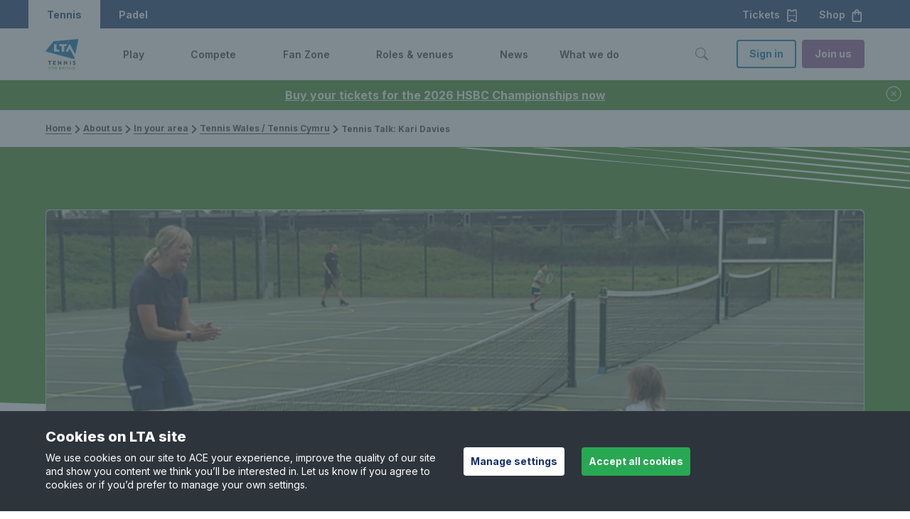

--- FILE ---
content_type: text/html; charset=utf-8
request_url: https://www.lta.org.uk/about-us/in-your-area/tennis-wales/news/tennis-talk-kari-davies/
body_size: 17953
content:

<!DOCTYPE html>

<html lang="en-GB">
<head>

    <title>Tennis Talk: Kari Davies</title>
    <meta name="keywords" content="Tennis, Wales, Award, Development, Welsh, Kari, Davies" />
    <meta name="description" content="Questions and Answers with our Development Coach of the Year" />

        <link rel="canonical" href="https://www.lta.org.uk/about-us/in-your-area/tennis-wales/news/tennis-talk-kari-davies/">
    <meta property="og:title" content="Tennis Talk: Kari Davies" />
    <meta property="og:type" content="website" />
    <meta property="og:url" content="https://www.lta.org.uk/about-us/in-your-area/tennis-wales/news/tennis-talk-kari-davies/" />
            <meta property="og:image" content="https://www.lta.org.uk/4aa648/siteassets/roles/coaches/image/kari-davies.png?w=1200&amp;h=630&amp;c.focus=238.888888888889,124.444444444445,238.888888888889,124.444444444445&amp;c.finalmode=crop&amp;mode=crop&amp;c.zoom=false" />
            <meta name="twitter:image" content="https://www.lta.org.uk/4aa648/siteassets/roles/coaches/image/kari-davies.png?w=300&amp;h=300&amp;c.focus=238.888888888889,124.444444444445,238.888888888889,124.444444444445&amp;c.finalmode=crop&amp;mode=crop&amp;c.zoom=false" />

    <meta property="og:site_name" content="Lawn Tennis Association" />
    <meta property="og:description" content="Questions and Answers with our Development Coach of the Year" />

    <meta name="twitter:card" content="summary" />

    <meta name="twitter:title" content="Tennis Talk: Kari Davies" />
    <meta name="twitter:description" content="Questions and Answers with our Development Coach of the Year" />


    <meta name="viewport" content="width=device-width, initial-scale=1, minimal-ui" />

    <meta name="theme-color" content="#000000" />
    <style>
        body {
            background: #fff;
        }

        /* social widget overrides */
        .social-embed-wrapper {
            margin: auto;
            max-width: 500px;
            position: relative;
        }

            .social-embed-wrapper > * {
                margin: 0 !important;
                max-width: 100% !important;
                min-width: 300px !important;
            }

        .fb-post > span, .fb-post > span > iframe {
            max-width: 100%;
        }
    </style>
    <link rel="preconnect" href="//fonts.googleapis.com" crossorigin="" />
    <link href="https://fonts.googleapis.com/css2?family=Inter:wght@300;400;500;600;700;800&family=Poppins:wght@300;400;600;700&display=swap" rel="stylesheet">
    <link rel="stylesheet" href="/15004x/static/main.css" />
    <link rel="stylesheet" href="https://cdn.jsdelivr.net/npm/flatpickr/dist/flatpickr.min.css">
    
    <link href="/15004x/static/vendors/cropperjs/cropper.css" rel="stylesheet">

<script src="https://www.googleoptimize.com/optimize.js?id=GTM-TV4VVVD"></script>


    <!-- Apple touch icon links -->
        <link rel="apple-touch-icon" href="/apple-touch-icon.png" />




    <!-- Google Tag Manager -->
    <script>
    (function (w, d, s, l, i) {
            w[l] = w[l] || []; w[l].push({
                'gtm.start':
            new Date().getTime(), event: 'gtm.js'
            }); var f = d.getElementsByTagName(s)[0],
            j = d.createElement(s), dl = l !='dataLayer'?'& l='+l: ''; j.async = true; j.src =
            'https://www.googletagmanager.com/gtm.js?id='+i+dl;f.parentNode.insertBefore(j,f);
        })(window, document, 'script', 'dataLayer', 'GTM-MJPH4X');</script>

    <!-- End Google Tag Manager -->






    
    <script defer src="/15004x/static/bootstrap.js"></script>




    <script>
        var gtmKey = 'GTM-MJPH4X';
        var LOADER_PAGES = ["/play/find-a-coach/","/account-details/","/lta-parks-activators/parks-activators-home/","/play/book-a-tennis-court/","~/link/58e79b2e17244f0f8db34c864272392b.aspx","/coach-hub/my-resources/off-court/","/checkout/class/","/coach-hub/first-aid-submission/","/coach-hub/safe-guarding-submission/","/coach-hub/independent-learning/","/lta-youth-new-starter-offer/","/coach-hub/my-accreditation/renewal/","/coach-hub/my-accreditation/renewalreview/","/coach-hub/my-accreditation/checkout/","/coach-hub/my-accreditation/successful/","/coach-hub/my-accreditation/review/","/official-hub/license-flow/","/official-hub/my-licence-summary-page/license-renew-checkout/","/coach-hub/my-coaching-details/"];
    </script>
    <script src="https://cdn.jsdelivr.net/npm/flatpickr"></script>
    <script src="https://www.google.com/recaptcha/api.js" async defer></script>
    <script src="https://cdn.jsdelivr.net/npm/he@1.2.0/he.js" async defer></script>

<script type="text/javascript">var appInsights=window.appInsights||function(config){function t(config){i[config]=function(){var t=arguments;i.queue.push(function(){i[config].apply(i,t)})}}var i={config:config},u=document,e=window,o="script",s="AuthenticatedUserContext",h="start",c="stop",l="Track",a=l+"Event",v=l+"Page",r,f;setTimeout(function(){var t=u.createElement(o);t.src=config.url||"https://js.monitor.azure.com/scripts/a/ai.0.js";u.getElementsByTagName(o)[0].parentNode.appendChild(t)});try{i.cookie=u.cookie}catch(y){}for(i.queue=[],r=["Event","Exception","Metric","PageView","Trace","Dependency"];r.length;)t("track"+r.pop());return t("set"+s),t("clear"+s),t(h+a),t(c+a),t(h+v),t(c+v),t("flush"),config.disableExceptionTracking||(r="onerror",t("_"+r),f=e[r],e[r]=function(config,t,u,e,o){var s=f&&f(config,t,u,e,o);return s!==!0&&i["_"+r](config,t,u,e,o),s}),i}({instrumentationKey:"ff47a597-e512-43ed-856a-0d2a29d12758",sdkExtension:"a"});window.appInsights=appInsights;appInsights.queue&&appInsights.queue.length===0&&appInsights.trackPageView();</script></head>
<body data-is-LTAPLAYMOBILE=False data-is-ThirdPartyCookiesDisabled=False class=" ">


    <img class="clip-animation lta-loader-img" src="/15004x/static/images/lta-logo-lta-blue.svg" alt="Loading..." />
    <!-- Google Tag Manager(noscript) -->
    <noscript>
        <iframe src="https://www.googletagmanager.com/ns.html?id=GTM-MJPH4X"
                height="0" width="0" style="display:none;visibility:hidden"></iframe>
    </noscript>
    <!-- End Google Tag Manager(noscript) -->




<div class="js-alert-banner lta-alert-banner u-hidden u-bg-lta-green-dark u-text-white mobile-play-tennis-modification" data-id="f9f70447-fb1d-42cd-ad76-1bd48378e83a" data-timestamp="638984520200000000">
        <a href="https://tickets.lta.org.uk/content?utm_source=alert_banner&amp;utm_medium=website&amp;utm_campaign=hsbc2026_november" class="lta-alert-banner__message lta-alert-banner__message-link u-text-white">
            Buy your tickets for the 2026 HSBC Championships now
        </a>
    <button type="button" class="lta-btn lta-btn--lg lta-btn--link lta-btn--icon lta-btn--icon-before u-text-white" title="close button">
        <svg class="lta-icon js-lta-text-input--btn-icon u-mr-0" width="1.5rem" height="1.5rem" fill="currentColor" alt="close-circle" aria-hidden="true">
            <use xlink:href="/15004x/static/images/icons/lta-icons.svg#close-circle"></use>
        </svg>
    </button>
</div>

    <div class="lta-skip-to-content">
        <div class="lta-skip-to-content__button-wrapper"><a class="lta-btn lta-btn--default lta-btn--primary" href="#main-content">Skip to content</a></div>
    </div>

    

<header>

    <nav class="lta-mega-nav--is-visible  lta-mega-nav lta-mega-nav--mobile lta-mega-nav--desktop@xl lta-mega-nav--light js-lta-mega-nav  mobile-play-tennis-modification" data-hover="on">
        <div class="u-bg-lta-dark-blue ">
            <div class="lta-mega-nav__ticket-shop-banner u-pr-3 sm:u-hidden xl:u-flex">
                
                <div class="lta-mega-nav__switch u-h-100 xl:u-flex xl:u-items-center">
                    <div class="lta-mega-nav__switch u-h-100 xl:u-flex xl:u-items-center">
                        <a class="lta-btn lta-btn--lg lta-btn--link lta-mega-nav__switch-btn lta-mega-nav__switch-tennis u-text-white u-h-100 u-px-3 text-decoration-none u-flex u-align-center" role="button" tabindex="0" aria-label="Tennis">
                            Tennis
                        </a>
                        <a href="https://www.ltapadel.org.uk/" class="padel lta-btn lta-btn--lg lta-btn--link lta-mega-nav__switch-btn u-text-white  u-h-100 u-px-3 text-decoration-none u-flex u-align-center" role="button" tabindex="0" aria-label="Padel">
                            Padel
                        </a>
                    </div>
                </div>
                <div class="">
                    <a href="https://tickets.lta.org.uk/content?utm_source=lta&amp;utm_medium=referral&amp;utm_campaign=nav" target=_blank rel="nofollow" role="button" class="lta-btn lta-btn--lg lta-btn--link lta-btn--icon lta-btn--icon-after lta-mega-nav__ticket-btn u-text-white">
                        Tickets<svg class="lta-icon js-lta-text-input--btn-icon u-ml-1" width="1.25em" height="1.25em" style="color:currentColor;" fill="currentColor" alt="ticket" aria-hidden="true"><use xlink:href="/15004x/static/images/icons/lta-icons.svg#ticket"></use></svg>
                    </a>
                    <a href="https://www.prodirectsport.com/tennis/l/official-lta-shop/?utm_source=lta&amp;utm_medium=referral&amp;utm_campaign=lta_partnership_nav" target=_blank rel="nofollow" role="button" class="lta-btn lta-btn--lg lta-btn--link lta-btn--icon lta-btn--icon-after lta-mega-nav__ticket-btn u-text-white">
                        Shop<svg class="lta-icon js-lta-text-input--btn-icon u-ml-1" width="1.25em" height="1.25em" style="color:currentColor;" fill="currentColor" alt="shop" aria-hidden="true"><use xlink:href="/15004x/static/images/icons/lta-icons.svg#shop"></use></svg>
                    </a>
                </div>
            </div>
        </div>



        <div class="lta-mega-nav__container l-grid u-py-2 xl:u-py-0">
                <a class="lta-mega-nav__logo md:u-mr-5" href="/">
                    <img src="/490e9f/siteassets/global/lta-general-use-logo.svg" alt="Lawn Tennis Association - Tennis for Britain" width="129" height="44" class="lta-mega-nav__logo--wide" />
                    <img src="/48f4d5/siteassets/global/logo-stacked.svg" alt="Lawn Tennis Association - Tennis for Britain" width="43" height="42" class="d-inline-block align-text-top lta-mega-nav__logo-default" />
                </a>
            <div class="lta-mega-nav__controls lta-mega-nav__controls--mobile">
                <button type="button" class="lta-btn lta-btn--lg lta-btn--link lta-btn--icon lta-btn--icon-before lta-mega-nav__btn--search u-mx-3 xl:u-mx-0 " aria-label="Toggle search" aria-controls="lta-mega-nav-search" tabindex="0">
                    <svg class="lta-icon js-lta-text-input--btn-icon u-mr-0 " width="24px" height="24px" style="color:currentColor" fill="currentColor" alt="search-v2" aria-hidden="true"><use xlink:href="/15004x/static/images/icons/lta-icons.svg#search-v2"></use></svg>
                </button>

                <button type="button" class="lta-btn lta-btn--default lta-btn--link lta-btn--icon lta-btn--icon-before lta-mega-nav__btn--hamburger md:u-ml-3" aria-label="Toggle menu" aria-controls="lta-mega-nav-navigation" tabindex="0">
                    <svg class="lta-icon js-lta-text-input--btn-icon u-mr-0 icon-default" width="1.5em" height="1.5em" style="color:currentColor;" fill="currentColor" alt="hamburger" aria-hidden="true"><use xlink:href="/15004x/static/images/icons/lta-icons.svg#hamburger"></use></svg>
                    
                    <svg class="lta-icon js-lta-text-input--btn-icon u-mr-0 icon-active" width="1.5em" height="1.5em" style="color:currentColor;" fill="currentColor" alt="closev2" aria-hidden="true"><use xlink:href="/15004x/static/images/icons/lta-icons.svg#closev2"></use></svg>
                </button>
            </div>
            <div class="lta-mega-nav__nav js-lta-mega-nav__nav" id="lta-mega-nav-navigation">
                    <div class="lta-mega-nav__nav-inner">
                            <ul class="lta-mega-nav__items">

                                    <li class="lta-mega-nav__item js-lta-mega-nav__item   " style="--sectionColor: var(--color-lta-accent-grass-green)"  aria-haspopup="true">
                                            <a tabindex="-1" href="/play/" class="u-hidden xl:u-flex lta-mega-nav__control js-lta-mega-nav__control js-tab-focus undefined ">
                                                <span class="lta-mega-nav__control-label" tabindex="0" role="link" aria-label="Play">Play</span>
                                                <svg class="lta-mega-nav__control-icon fe-icon u-ml-1" width="1em" height="1em" fill="currentColor" tabindex="0"
                                                     focusable="true"
                                                     role="button"
                                                     aria-label="Toggle Play menu">
                                                    <use xlink:href="/15004x/static/images/icons/lta-icons.svg#chevron-right" />
                                                </svg>
                                                <div class="lta-mega-nav__control-icon-opener u-ml-1"
                                                     focusable="true"
                                                     tabindex="0"
                                                     role="button"
                                                     aria-label="Toggle Play menu">
                                                    <svg class="sm:u-hidden xl:u-block fe-icon lta-mega-nav__control-icon-down" width="1em" height="1em" fill="currentColor">
                                                        <use xlink:href="/15004x/static/images/icons/lta-icons.svg#chevron-down" />
                                                    </svg>
                                                    <svg class="u-hidden fe-icon lta-mega-nav__control-icon-up" width="1em" height="1em" fill="currentColor">
                                                        <use xlink:href="/15004x/static/images/icons/lta-icons.svg#chevron-up" />
                                                    </svg>
                                                </div>
                                            </a>
                                            <button class="xl:u-hidden lta-mega-nav__control js-lta-mega-nav__control js-tab-focus undefined ">
                                                <span class="lta-mega-nav__control-label">Play</span>
                                                <svg class="lta-mega-nav__control-icon fe-icon u-ml-1" width="1em" height="1em" fill="currentColor">
                                                    <use xlink:href="/15004x/static/images/icons/lta-icons.svg#chevron-right" />
                                                </svg>
                                                <svg class="sm:u-hidden xl:u-block fe-icon u-ml-1 lta-mega-nav__control-icon-down" width="1em" height="1em" fill="currentColor">
                                                    <use xlink:href="/15004x/static/images/icons/lta-icons.svg#chevron-down" />
                                                </svg>
                                                <svg class="u-hidden fe-icon u-ml-1 lta-mega-nav__control-icon-up" width="1em" height="1em" fill="currentColor">
                                                    <use xlink:href="/15004x/static/images/icons/lta-icons.svg#chevron-up" />
                                                </svg>
                                            </button>
                                            <div class="lta-mega-nav__sub-nav-wrapper">
                                                <div class="lta-mega-nav__sub-nav-controls u-mb-1">
                                                    <button type="button" class="lta-btn lta-btn--default lta-btn--link lta-btn--icon lta-btn--icon-before js-lta-mega-nav__sub-nav-back-btn lta-mega-nav__sub-nav-back-btn u-body1 text-decoration-none">
                                                        <svg class="lta-icon js-lta-text-input--btn-icon u-mr-0 " width="1em" height="1em" style="color:currentColor;" fill="currentColor" alt="chevron-left" aria-hidden="true"><use xlink:href="/15004x/static/images/icons/lta-icons.svg#chevron-left"></use></svg>
                                                        Back to main menu
                                                    </button>
                                                </div>
                                                <div class="lta-mega-nav__sub-nav lta-mega-nav__sub-nav--layout-1 xl:u-px-8 xl:u-py-6 l-grid">
                                                    <span class="u-text-grey-dark u-pb-3 u-mb-3"><a href="/play/" class="lta-mega-nav__view-all u-flex u-align-center">View Play<svg class="u-ml-05" width="18px" height="18px" fill="currentColor"><use xlink:href="/15004x/static/images/icons/lta-icons.svg#caret-right-fill"></use></svg></a></span>
                                                    <div class="lta-mega-nav__sub-items l-lta-grid">

                                                                <ul class="lta-lists g-col-12 g-col-xl-3 g-col-md-6">
                                                                        <li class="lta-mega-nav__label">
                                                                            <h2 class="u-body3 u-text-grey-ui-mid u-mb-3">GET STARTED</h2>
                                                                        </li>

                                                                            <li class="lta-mega-nav__sub-item u-body1 u-align-center  u-mb-2">
                                                                                <a href="/play/how-to-get-started/" class="u-body2 u-flex u-align-center" >How to get started</a>
                                                                                
                                                                            </li>
                                                                            <li class="lta-mega-nav__sub-item u-body1 u-align-center  u-mb-2">
                                                                                <a href="/play/parents-area/" class="u-body2 u-flex u-align-center" >Parents&#39; area</a>
                                                                                
                                                                            </li>
                                                                            <li class="lta-mega-nav__sub-item u-body1 u-align-center  u-mb-2">
                                                                                <a href="https://www.ltapadel.org.uk/play/" class="u-body2 u-flex u-align-center" >Padel</a>
                                                                                
                                                                            </li>
                                                                            <li class="lta-mega-nav__sub-item u-body1 u-align-center  u-mb-2">
                                                                                <a href="/play/ways-to-play/pickleball/" class="u-body2 u-flex u-align-center" >Pickleball</a>
                                                                                
                                                                            </li>
                                                                            <li class="lta-mega-nav__sub-item u-body1 u-align-center  u-mb-2">
                                                                                <a href="/play/ways-to-play/" class="u-body2 u-flex u-align-center" >Ways to play</a>
                                                                                
                                                                            </li>
                                                                            <li class="lta-mega-nav__sub-item u-body1 u-align-center  sm:u-mb-4 xl:u-mb-0">
                                                                                <a href="/play/inclusion-disability/" class="u-body2 u-flex u-align-center" >Disability tennis</a>
                                                                                
                                                                            </li>
                                                                </ul>
                                                                <ul class="lta-lists g-col-12 g-col-xl-3 g-col-md-6">
                                                                        <li class="lta-mega-nav__label">
                                                                            <h2 class="u-body3 u-text-grey-ui-mid u-mb-3">GET ON COURT</h2>
                                                                        </li>

                                                                            <li class="lta-mega-nav__sub-item u-body1 u-align-center  u-mb-2">
                                                                                <a href="/play/book-a-tennis-court/" class="u-body2 u-flex u-align-center" >Book a tennis court</a>
                                                                                
                                                                            </li>
                                                                            <li class="lta-mega-nav__sub-item u-body1 u-align-center  u-mb-2">
                                                                                <a href="/play/book-a-tennis-lesson/" class="u-body2 u-flex u-align-center" >Book a group class</a>
                                                                                
                                                                            </li>
                                                                            <li class="lta-mega-nav__sub-item u-body1 u-align-center  u-mb-2">
                                                                                <a href="/play/book-a-youth-lesson/" class="u-body2 u-flex u-align-center" >Book a children&#39;s lesson</a>
                                                                                
                                                                            </li>
                                                                            <li class="lta-mega-nav__sub-item u-body1 u-align-center  u-mb-2">
                                                                                <a href="/compete/adult/local-tennis-leagues/" class="u-body2 u-flex u-align-center" >Barclays Local Tennis League</a>
                                                                                
                                                                            </li>
                                                                            <li class="lta-mega-nav__sub-item u-body1 u-align-center  u-mb-2">
                                                                                <a href="/play/free-park-tennis/" class="u-body2 u-flex u-align-center" >Barclays Free Park Tennis</a>
                                                                                
                                                                            </li>
                                                                            <li class="lta-mega-nav__sub-item u-body1 u-align-center  sm:u-mb-4 xl:u-mb-0">
                                                                                <a href="/play/big-tennis-weekends/" class="u-body2 u-flex u-align-center" >Barclays Big Tennis Weekends</a>
                                                                                
                                                                            </li>
                                                                </ul>
                                                                <ul class="lta-lists g-col-12 g-col-xl-3 g-col-md-6">
                                                                        <li class="lta-mega-nav__label">
                                                                            <h2 class="u-body3 u-text-grey-ui-mid u-mb-3">IMPROVE</h2>
                                                                        </li>

                                                                            <li class="lta-mega-nav__sub-item u-body1 u-align-center  u-mb-2">
                                                                                <a href="/play/improve-your-game/" class="u-body2 u-flex u-align-center" >Improve your game</a>
                                                                                
                                                                            </li>
                                                                            <li class="lta-mega-nav__sub-item u-body1 u-align-center  u-mb-2">
                                                                                <a href="/play/tennis-tips-and-techniques/" class="u-body2 u-flex u-align-center" >Tennis tips and techniques</a>
                                                                                
                                                                            </li>
                                                                            <li class="lta-mega-nav__sub-item u-body1 u-align-center  u-mb-2">
                                                                                <a href="/play/find-a-coach/" class="u-body2 u-flex u-align-center" >Find a coach</a>
                                                                                
                                                                            </li>
                                                                            <li class="lta-mega-nav__sub-item u-body1 u-align-center  sm:u-mb-4 xl:u-mb-0">
                                                                                <a href="/play/find-a-tennis-court/" class="u-body2 u-flex u-align-center" >Tennis venues in Britain</a>
                                                                                
                                                                            </li>
                                                                </ul>
                                                                <ul class="lta-lists g-col-12 g-col-xl-3 g-col-md-6">
                                                                        <li class="lta-mega-nav__label">
                                                                            <h2 class="u-body3 u-text-grey-ui-mid u-mb-3">SUPPORT</h2>
                                                                        </li>

                                                                            <li class="lta-mega-nav__sub-item u-body1 u-align-center  u-mb-2">
                                                                                <a href="/about-us/safeguarding/" class="u-body2 u-flex u-align-center" >Safeguarding</a>
                                                                                
                                                                            </li>
                                                                            <li class="lta-mega-nav__sub-item u-body1 u-align-center  u-mb-2">
                                                                                <a href="/support-centre/playing/" class="u-body2 u-flex u-align-center" >Help &amp; support for players</a>
                                                                                
                                                                            </li>
                                                                            <li class="lta-mega-nav__sub-item u-body1 u-align-center  sm:u-mb-4 xl:u-mb-0">
                                                                                <a href="https://www.prodirectsport.com/tennis/l/official-lta-shop/?utm_source=lta&amp;utm_medium=referral&amp;utm_campaign=lta_partnership_nav" class="u-body2 u-flex u-align-center" target=&quot;_blank&quot;>Shop</a>
                                                                                
                                                                                    <svg class="fe-icon u-ml-1 lta-mega-nav__control-icon-down" width="1em" height="1em" fill="currentColor"><use xlink:href="/15004x/static/images/icons/lta-icons.svg#open-in-new"></use></svg>
                                                                            </li>
                                                                </ul>

                                                            <div class="lta-mega-nav__nav-inner-controls u-py-4 g-col-12 g-col-xl-3">

                                                                <a class="lta-btn lta-btn--default lta-btn--line lta-btn--block sm:u-mb-2 md:u-mb-0 sm:u-mr-0 md:u-mr-1" href="/advantage-home/" rel="nofollow">Log In</a>
                                                                <a class="lta-btn lta-btn--default lta-btn--primary lta-btn--block u-bg-lta-accent-purple" href="/advantage/">Join us</a>
                                                            </div>
                                                    </div>
                                                </div>
                                            </div>
                                    </li>
                                    <li class="lta-mega-nav__item js-lta-mega-nav__item   " style="--sectionColor: var(--color-lta-accent-teal-tint)"  aria-haspopup="true">
                                            <a tabindex="-1" href="/compete/" class="u-hidden xl:u-flex lta-mega-nav__control js-lta-mega-nav__control js-tab-focus undefined ">
                                                <span class="lta-mega-nav__control-label" tabindex="0" role="link" aria-label="Compete">Compete</span>
                                                <svg class="lta-mega-nav__control-icon fe-icon u-ml-1" width="1em" height="1em" fill="currentColor" tabindex="0"
                                                     focusable="true"
                                                     role="button"
                                                     aria-label="Toggle Compete menu">
                                                    <use xlink:href="/15004x/static/images/icons/lta-icons.svg#chevron-right" />
                                                </svg>
                                                <div class="lta-mega-nav__control-icon-opener u-ml-1"
                                                     focusable="true"
                                                     tabindex="0"
                                                     role="button"
                                                     aria-label="Toggle Compete menu">
                                                    <svg class="sm:u-hidden xl:u-block fe-icon lta-mega-nav__control-icon-down" width="1em" height="1em" fill="currentColor">
                                                        <use xlink:href="/15004x/static/images/icons/lta-icons.svg#chevron-down" />
                                                    </svg>
                                                    <svg class="u-hidden fe-icon lta-mega-nav__control-icon-up" width="1em" height="1em" fill="currentColor">
                                                        <use xlink:href="/15004x/static/images/icons/lta-icons.svg#chevron-up" />
                                                    </svg>
                                                </div>
                                            </a>
                                            <button class="xl:u-hidden lta-mega-nav__control js-lta-mega-nav__control js-tab-focus undefined ">
                                                <span class="lta-mega-nav__control-label">Compete</span>
                                                <svg class="lta-mega-nav__control-icon fe-icon u-ml-1" width="1em" height="1em" fill="currentColor">
                                                    <use xlink:href="/15004x/static/images/icons/lta-icons.svg#chevron-right" />
                                                </svg>
                                                <svg class="sm:u-hidden xl:u-block fe-icon u-ml-1 lta-mega-nav__control-icon-down" width="1em" height="1em" fill="currentColor">
                                                    <use xlink:href="/15004x/static/images/icons/lta-icons.svg#chevron-down" />
                                                </svg>
                                                <svg class="u-hidden fe-icon u-ml-1 lta-mega-nav__control-icon-up" width="1em" height="1em" fill="currentColor">
                                                    <use xlink:href="/15004x/static/images/icons/lta-icons.svg#chevron-up" />
                                                </svg>
                                            </button>
                                            <div class="lta-mega-nav__sub-nav-wrapper">
                                                <div class="lta-mega-nav__sub-nav-controls u-mb-1">
                                                    <button type="button" class="lta-btn lta-btn--default lta-btn--link lta-btn--icon lta-btn--icon-before js-lta-mega-nav__sub-nav-back-btn lta-mega-nav__sub-nav-back-btn u-body1 text-decoration-none">
                                                        <svg class="lta-icon js-lta-text-input--btn-icon u-mr-0 " width="1em" height="1em" style="color:currentColor;" fill="currentColor" alt="chevron-left" aria-hidden="true"><use xlink:href="/15004x/static/images/icons/lta-icons.svg#chevron-left"></use></svg>
                                                        Back to main menu
                                                    </button>
                                                </div>
                                                <div class="lta-mega-nav__sub-nav lta-mega-nav__sub-nav--layout-1 xl:u-px-8 xl:u-py-6 l-grid">
                                                    <span class="u-text-grey-dark u-pb-3 u-mb-3"><a href="/compete/" class="lta-mega-nav__view-all u-flex u-align-center">View Compete<svg class="u-ml-05" width="18px" height="18px" fill="currentColor"><use xlink:href="/15004x/static/images/icons/lta-icons.svg#caret-right-fill"></use></svg></a></span>
                                                    <div class="lta-mega-nav__sub-items l-lta-grid">

                                                                <ul class="lta-lists g-col-12 g-col-xl-3 g-col-md-6">
                                                                        <li class="lta-mega-nav__label">
                                                                            <h2 class="u-body3 u-text-grey-ui-mid u-mb-3">GET STARTED</h2>
                                                                        </li>

                                                                            <li class="lta-mega-nav__sub-item u-body1 u-align-center  u-mb-2">
                                                                                <a href="/compete/how-to-start-competing/" class="u-body2 u-flex u-align-center" >How to start competing</a>
                                                                                
                                                                            </li>
                                                                            <li class="lta-mega-nav__sub-item u-body1 u-align-center  u-mb-2">
                                                                                <a href="/compete/parents-area/" class="u-body2 u-flex u-align-center" >Parents&#39; area</a>
                                                                                
                                                                            </li>
                                                                            <li class="lta-mega-nav__sub-item u-body1 u-align-center  u-mb-2">
                                                                                <a href="/roles-and-venues/officials/competition-organiser-resources/competition-regulations/" class="u-body2 u-flex u-align-center" >Rules &amp; regulations</a>
                                                                                
                                                                            </li>
                                                                            <li class="lta-mega-nav__sub-item u-body1 u-align-center  u-mb-2">
                                                                                <a href="/compete/wtn-rankings/" class="u-body2 u-flex u-align-center" >World Tennis Number &amp; rankings</a>
                                                                                
                                                                            </li>
                                                                            <li class="lta-mega-nav__sub-item u-body1 u-align-center  sm:u-mb-4 xl:u-mb-0">
                                                                                <a href="/compete/adult/local-tennis-leagues/" class="u-body2 u-flex u-align-center" >Barclays Local Tennis Leagues</a>
                                                                                
                                                                            </li>
                                                                </ul>
                                                                <ul class="lta-lists g-col-12 g-col-xl-3 g-col-md-6">
                                                                        <li class="lta-mega-nav__label">
                                                                            <h2 class="u-body3 u-text-grey-ui-mid u-mb-3">COMPETITION</h2>
                                                                        </li>

                                                                            <li class="lta-mega-nav__sub-item u-body1 u-align-center  u-mb-2">
                                                                                <a href="/compete/junior/" class="u-body2 u-flex u-align-center" >Juniors</a>
                                                                                
                                                                            </li>
                                                                            <li class="lta-mega-nav__sub-item u-body1 u-align-center  u-mb-2">
                                                                                <a href="/compete/adult/" class="u-body2 u-flex u-align-center" >Adults</a>
                                                                                
                                                                            </li>
                                                                            <li class="lta-mega-nav__sub-item u-body1 u-align-center  u-mb-2">
                                                                                <a href="/compete/seniors/" class="u-body2 u-flex u-align-center" >Seniors</a>
                                                                                
                                                                            </li>
                                                                            <li class="lta-mega-nav__sub-item u-body1 u-align-center  u-mb-2">
                                                                                <a href="/compete/inclusion-disability/" class="u-body2 u-flex u-align-center" >Disability</a>
                                                                                
                                                                            </li>
                                                                            <li class="lta-mega-nav__sub-item u-body1 u-align-center  sm:u-mb-4 xl:u-mb-0">
                                                                                <a href="https://www.ltapadel.org.uk/compete/competitions/" class="u-body2 u-flex u-align-center" >Padel</a>
                                                                                
                                                                            </li>
                                                                </ul>
                                                                <ul class="lta-lists g-col-12 g-col-xl-3 g-col-md-6">
                                                                        <li class="lta-mega-nav__label">
                                                                            <h2 class="u-body3 u-text-grey-ui-mid u-mb-3">TAKE PART</h2>
                                                                        </li>

                                                                            <li class="lta-mega-nav__sub-item u-body1 u-align-center  u-mb-2">
                                                                                <a href="https://competitions.lta.org.uk/" class="u-body2 u-flex u-align-center" target=&quot;_blank&quot;>Find a competition</a>
                                                                                
                                                                                    <svg class="fe-icon u-ml-1 lta-mega-nav__control-icon-down" width="1em" height="1em" fill="currentColor"><use xlink:href="/15004x/static/images/icons/lta-icons.svg#open-in-new"></use></svg>
                                                                            </li>
                                                                            <li class="lta-mega-nav__sub-item u-body1 u-align-center  u-mb-2">
                                                                                <a href="https://competitions.lta.org.uk/find/player" class="u-body2 u-flex u-align-center" target=&quot;_blank&quot;>Find a player profile</a>
                                                                                
                                                                                    <svg class="fe-icon u-ml-1 lta-mega-nav__control-icon-down" width="1em" height="1em" fill="currentColor"><use xlink:href="/15004x/static/images/icons/lta-icons.svg#open-in-new"></use></svg>
                                                                            </li>
                                                                            <li class="lta-mega-nav__sub-item u-body1 u-align-center  sm:u-mb-4 xl:u-mb-0">
                                                                                <a href="/compete/performance/" class="u-body2 u-flex u-align-center" >Performance pathway</a>
                                                                                
                                                                            </li>
                                                                </ul>
                                                                <ul class="lta-lists g-col-12 g-col-xl-3 g-col-md-6">
                                                                        <li class="lta-mega-nav__label">
                                                                            <h2 class="u-body3 u-text-grey-ui-mid u-mb-3">SUPPORT</h2>
                                                                        </li>

                                                                            <li class="lta-mega-nav__sub-item u-body1 u-align-center  u-mb-2">
                                                                                <a href="/about-us/safeguarding/" class="u-body2 u-flex u-align-center" >Safeguarding</a>
                                                                                
                                                                            </li>
                                                                            <li class="lta-mega-nav__sub-item u-body1 u-align-center  u-mb-2">
                                                                                <a href="/compete/integrity/" class="u-body2 u-flex u-align-center" >Anti-doping &amp; anti-corruption</a>
                                                                                
                                                                            </li>
                                                                            <li class="lta-mega-nav__sub-item u-body1 u-align-center  u-mb-2">
                                                                                <a href="/support-centre/competing/" class="u-body2 u-flex u-align-center" >Help &amp; support for competitions</a>
                                                                                
                                                                            </li>
                                                                            <li class="lta-mega-nav__sub-item u-body1 u-align-center  sm:u-mb-4 xl:u-mb-0">
                                                                                <a href="https://www.prodirectsport.com/tennis/l/official-lta-shop/?utm_source=lta&amp;utm_medium=referral&amp;utm_campaign=lta_partnership_nav" class="u-body2 u-flex u-align-center" target=&quot;_blank&quot;>Shop</a>
                                                                                
                                                                                    <svg class="fe-icon u-ml-1 lta-mega-nav__control-icon-down" width="1em" height="1em" fill="currentColor"><use xlink:href="/15004x/static/images/icons/lta-icons.svg#open-in-new"></use></svg>
                                                                            </li>
                                                                </ul>

                                                            <div class="lta-mega-nav__nav-inner-controls u-py-4 g-col-12 g-col-xl-3">

                                                                <a class="lta-btn lta-btn--default lta-btn--line lta-btn--block sm:u-mb-2 md:u-mb-0 sm:u-mr-0 md:u-mr-1" href="/advantage-home/" rel="nofollow">Log In</a>
                                                                <a class="lta-btn lta-btn--default lta-btn--primary lta-btn--block u-bg-lta-accent-purple" href="/advantage/">Join us</a>
                                                            </div>
                                                    </div>
                                                </div>
                                            </div>
                                    </li>
                                    <li class="lta-mega-nav__item js-lta-mega-nav__item   " style="--sectionColor: var(--color-lta-accent-pink)"  aria-haspopup="true">
                                            <a tabindex="-1" href="/fan-zone/" class="u-hidden xl:u-flex lta-mega-nav__control js-lta-mega-nav__control js-tab-focus undefined ">
                                                <span class="lta-mega-nav__control-label" tabindex="0" role="link" aria-label="Fan Zone">Fan Zone</span>
                                                <svg class="lta-mega-nav__control-icon fe-icon u-ml-1" width="1em" height="1em" fill="currentColor" tabindex="0"
                                                     focusable="true"
                                                     role="button"
                                                     aria-label="Toggle Fan Zone menu">
                                                    <use xlink:href="/15004x/static/images/icons/lta-icons.svg#chevron-right" />
                                                </svg>
                                                <div class="lta-mega-nav__control-icon-opener u-ml-1"
                                                     focusable="true"
                                                     tabindex="0"
                                                     role="button"
                                                     aria-label="Toggle Fan Zone menu">
                                                    <svg class="sm:u-hidden xl:u-block fe-icon lta-mega-nav__control-icon-down" width="1em" height="1em" fill="currentColor">
                                                        <use xlink:href="/15004x/static/images/icons/lta-icons.svg#chevron-down" />
                                                    </svg>
                                                    <svg class="u-hidden fe-icon lta-mega-nav__control-icon-up" width="1em" height="1em" fill="currentColor">
                                                        <use xlink:href="/15004x/static/images/icons/lta-icons.svg#chevron-up" />
                                                    </svg>
                                                </div>
                                            </a>
                                            <button class="xl:u-hidden lta-mega-nav__control js-lta-mega-nav__control js-tab-focus undefined ">
                                                <span class="lta-mega-nav__control-label">Fan Zone</span>
                                                <svg class="lta-mega-nav__control-icon fe-icon u-ml-1" width="1em" height="1em" fill="currentColor">
                                                    <use xlink:href="/15004x/static/images/icons/lta-icons.svg#chevron-right" />
                                                </svg>
                                                <svg class="sm:u-hidden xl:u-block fe-icon u-ml-1 lta-mega-nav__control-icon-down" width="1em" height="1em" fill="currentColor">
                                                    <use xlink:href="/15004x/static/images/icons/lta-icons.svg#chevron-down" />
                                                </svg>
                                                <svg class="u-hidden fe-icon u-ml-1 lta-mega-nav__control-icon-up" width="1em" height="1em" fill="currentColor">
                                                    <use xlink:href="/15004x/static/images/icons/lta-icons.svg#chevron-up" />
                                                </svg>
                                            </button>
                                            <div class="lta-mega-nav__sub-nav-wrapper">
                                                <div class="lta-mega-nav__sub-nav-controls u-mb-1">
                                                    <button type="button" class="lta-btn lta-btn--default lta-btn--link lta-btn--icon lta-btn--icon-before js-lta-mega-nav__sub-nav-back-btn lta-mega-nav__sub-nav-back-btn u-body1 text-decoration-none">
                                                        <svg class="lta-icon js-lta-text-input--btn-icon u-mr-0 " width="1em" height="1em" style="color:currentColor;" fill="currentColor" alt="chevron-left" aria-hidden="true"><use xlink:href="/15004x/static/images/icons/lta-icons.svg#chevron-left"></use></svg>
                                                        Back to main menu
                                                    </button>
                                                </div>
                                                <div class="lta-mega-nav__sub-nav lta-mega-nav__sub-nav--layout-1 xl:u-px-8 xl:u-py-6 l-grid">
                                                    <span class="u-text-grey-dark u-pb-3 u-mb-3"><a href="/fan-zone/" class="lta-mega-nav__view-all u-flex u-align-center">View Fan Zone<svg class="u-ml-05" width="18px" height="18px" fill="currentColor"><use xlink:href="/15004x/static/images/icons/lta-icons.svg#caret-right-fill"></use></svg></a></span>
                                                    <div class="lta-mega-nav__sub-items l-lta-grid">

                                                                <ul class="lta-lists g-col-12 g-col-xl-3 g-col-md-6">
                                                                        <li class="lta-mega-nav__label">
                                                                            <h2 class="u-body3 u-text-grey-ui-mid u-mb-3">EXPLORE MORE</h2>
                                                                        </li>

                                                                            <li class="lta-mega-nav__sub-item u-body1 u-align-center  u-mb-2">
                                                                                <a href="/fan-zone/international/hsbc-championships/" class="u-body2 u-flex u-align-center" >HSBC Championships: Tickets on sale now</a>
                                                                                
                                                                            </li>
                                                                            <li class="lta-mega-nav__sub-item u-body1 u-align-center  u-mb-2">
                                                                                <a href="/fan-zone/international/lexus-eastbourne-open/" class="u-body2 u-flex u-align-center" >Lexus Eastbourne Open</a>
                                                                                
                                                                            </li>
                                                                            <li class="lta-mega-nav__sub-item u-body1 u-align-center  u-mb-2">
                                                                                <a href="/fan-zone/international/lexus-nottingham-open/" class="u-body2 u-flex u-align-center" >Lexus Nottingham Open</a>
                                                                                
                                                                            </li>
                                                                            <li class="lta-mega-nav__sub-item u-body1 u-align-center  u-mb-2">
                                                                                <a href="/fan-zone/international/lexus-birmingham-open/" class="u-body2 u-flex u-align-center" >Lexus Birmingham Open</a>
                                                                                
                                                                            </li>
                                                                            <li class="lta-mega-nav__sub-item u-body1 u-align-center  u-mb-2">
                                                                                <a href="/fan-zone/international/lexus-ilkley-open/" class="u-body2 u-flex u-align-center" >Lexus Ilkley Open</a>
                                                                                
                                                                            </li>
                                                                            <li class="lta-mega-nav__sub-item u-body1 u-align-center  sm:u-mb-4 xl:u-mb-0">
                                                                                <a href="/fan-zone/international/british-open-tennis/" class="u-body2 u-flex u-align-center" >Lexus British Open Roehampton</a>
                                                                                
                                                                            </li>
                                                                </ul>
                                                                <ul class="lta-lists g-col-12 g-col-xl-3 g-col-md-6">
                                                                        <li class="lta-mega-nav__label">
                                                                            <h2 class="u-body3 u-text-grey-ui-mid u-mb-3">TOURNAMENTS</h2>
                                                                        </li>

                                                                            <li class="lta-mega-nav__sub-item u-body1 u-align-center  u-mb-2">
                                                                                <a href="/fan-zone/event-calendar/" class="u-body2 u-flex u-align-center" >All tournaments</a>
                                                                                
                                                                            </li>
                                                                            <li class="lta-mega-nav__sub-item u-body1 u-align-center  u-mb-2">
                                                                                <a href="/fan-zone/event-calendar/?fltr=y&amp;eventtype=International&amp;sort=-#ResultForm" class="u-body2 u-flex u-align-center" >British tournaments</a>
                                                                                
                                                                            </li>
                                                                            <li class="lta-mega-nav__sub-item u-body1 u-align-center  u-mb-2">
                                                                                <a href="/fan-zone/event-calendar/?eventtype=Grand+Slam&amp;sort=-#ResultForm" class="u-body2 u-flex u-align-center" >Grand Slams</a>
                                                                                
                                                                            </li>
                                                                            <li class="lta-mega-nav__sub-item u-body1 u-align-center  u-mb-2">
                                                                                <a href="/fan-zone/event-calendar/?eventtype=GB+Teams&amp;sort=-#ResultForm" class="u-body2 u-flex u-align-center" >GB Teams</a>
                                                                                
                                                                            </li>
                                                                            <li class="lta-mega-nav__sub-item u-body1 u-align-center  sm:u-mb-4 xl:u-mb-0">
                                                                                <a href="https://www.ltapadel.org.uk/fan-zone/padel-event-calendar/" class="u-body2 u-flex u-align-center" >Padel</a>
                                                                                
                                                                            </li>
                                                                </ul>
                                                                <ul class="lta-lists g-col-12 g-col-xl-3 g-col-md-6">
                                                                        <li class="lta-mega-nav__label">
                                                                            <h2 class="u-body3 u-text-grey-ui-mid u-mb-3">PLAYERS</h2>
                                                                        </li>

                                                                            <li class="lta-mega-nav__sub-item u-body1 u-align-center  u-mb-2">
                                                                                <a href="/fan-zone/british-tennis-players/" class="u-body2 u-flex u-align-center" >Tennis rankings</a>
                                                                                
                                                                            </li>
                                                                            <li class="lta-mega-nav__sub-item u-body1 u-align-center  u-mb-2">
                                                                                <a href="https://www.ltapadel.org.uk/fan-zone/british-padel-players/" class="u-body2 u-flex u-align-center" >Padel rankings</a>
                                                                                
                                                                            </li>
                                                                            <li class="lta-mega-nav__sub-item u-body1 u-align-center  u-mb-2">
                                                                                <a href="/fan-zone/video-highlights/" class="u-body2 u-flex u-align-center" >Video highlights</a>
                                                                                
                                                                            </li>
                                                                            <li class="lta-mega-nav__sub-item u-body1 u-align-center  u-mb-2">
                                                                                <a href="/news/search/?cat=1103&amp;cat=1495&amp;cat=1600&amp;cat=1500&amp;cat=1499&amp;cat=1498&amp;typ=123" class="u-body2 u-flex u-align-center" >Latest news</a>
                                                                                
                                                                            </li>
                                                                            <li class="lta-mega-nav__sub-item u-body1 u-align-center  sm:u-mb-4 xl:u-mb-0">
                                                                                <a href="/fan-zone/watch-live/" class="u-body2 u-flex u-align-center" >Watch live tennis</a>
                                                                                
                                                                            </li>
                                                                </ul>
                                                                <ul class="lta-lists g-col-12 g-col-xl-3 g-col-md-6">
                                                                        <li class="lta-mega-nav__label">
                                                                            <h2 class="u-body3 u-text-grey-ui-mid u-mb-3">SUPPORT</h2>
                                                                        </li>

                                                                            <li class="lta-mega-nav__sub-item u-body1 u-align-center  u-mb-2">
                                                                                <a href="/fan-zone/ticketing-information/" class="u-body2 u-flex u-align-center" >Ticketing information</a>
                                                                                
                                                                            </li>
                                                                            <li class="lta-mega-nav__sub-item u-body1 u-align-center  u-mb-2">
                                                                                <a href="/fan-zone/hospitality/" class="u-body2 u-flex u-align-center" >Hospitality information</a>
                                                                                
                                                                            </li>
                                                                            <li class="lta-mega-nav__sub-item u-body1 u-align-center  u-mb-2">
                                                                                <a href="/support-centre/major-events/" class="u-body2 u-flex u-align-center" >Help &amp; support for events</a>
                                                                                
                                                                            </li>
                                                                            <li class="lta-mega-nav__sub-item u-body1 u-align-center  sm:u-mb-4 xl:u-mb-0">
                                                                                <a href="https://www.prodirectsport.com/tennis/l/official-lta-shop/?utm_source=lta&amp;utm_medium=referral&amp;utm_campaign=lta_partnership_nav" class="u-body2 u-flex u-align-center" target=&quot;_blank&quot;>Shop</a>
                                                                                
                                                                                    <svg class="fe-icon u-ml-1 lta-mega-nav__control-icon-down" width="1em" height="1em" fill="currentColor"><use xlink:href="/15004x/static/images/icons/lta-icons.svg#open-in-new"></use></svg>
                                                                            </li>
                                                                </ul>

                                                            <div class="lta-mega-nav__nav-inner-controls u-py-4 g-col-12 g-col-xl-3">

                                                                <a class="lta-btn lta-btn--default lta-btn--line lta-btn--block sm:u-mb-2 md:u-mb-0 sm:u-mr-0 md:u-mr-1" href="/advantage-home/" rel="nofollow">Log In</a>
                                                                <a class="lta-btn lta-btn--default lta-btn--primary lta-btn--block u-bg-lta-accent-purple" href="/advantage/">Join us</a>
                                                            </div>
                                                    </div>
                                                </div>
                                            </div>
                                    </li>
                                    <li class="lta-mega-nav__item js-lta-mega-nav__item   " style="--sectionColor: var(--color-lta-accent-bright-blue)"  aria-haspopup="true">
                                            <a tabindex="-1" href="/roles-and-venues/" class="u-hidden xl:u-flex lta-mega-nav__control js-lta-mega-nav__control js-tab-focus undefined ">
                                                <span class="lta-mega-nav__control-label" tabindex="0" role="link" aria-label="Roles &amp; venues">Roles &amp; venues</span>
                                                <svg class="lta-mega-nav__control-icon fe-icon u-ml-1" width="1em" height="1em" fill="currentColor" tabindex="0"
                                                     focusable="true"
                                                     role="button"
                                                     aria-label="Toggle Roles &amp; venues menu">
                                                    <use xlink:href="/15004x/static/images/icons/lta-icons.svg#chevron-right" />
                                                </svg>
                                                <div class="lta-mega-nav__control-icon-opener u-ml-1"
                                                     focusable="true"
                                                     tabindex="0"
                                                     role="button"
                                                     aria-label="Toggle Roles &amp; venues menu">
                                                    <svg class="sm:u-hidden xl:u-block fe-icon lta-mega-nav__control-icon-down" width="1em" height="1em" fill="currentColor">
                                                        <use xlink:href="/15004x/static/images/icons/lta-icons.svg#chevron-down" />
                                                    </svg>
                                                    <svg class="u-hidden fe-icon lta-mega-nav__control-icon-up" width="1em" height="1em" fill="currentColor">
                                                        <use xlink:href="/15004x/static/images/icons/lta-icons.svg#chevron-up" />
                                                    </svg>
                                                </div>
                                            </a>
                                            <button class="xl:u-hidden lta-mega-nav__control js-lta-mega-nav__control js-tab-focus undefined ">
                                                <span class="lta-mega-nav__control-label">Roles &amp; venues</span>
                                                <svg class="lta-mega-nav__control-icon fe-icon u-ml-1" width="1em" height="1em" fill="currentColor">
                                                    <use xlink:href="/15004x/static/images/icons/lta-icons.svg#chevron-right" />
                                                </svg>
                                                <svg class="sm:u-hidden xl:u-block fe-icon u-ml-1 lta-mega-nav__control-icon-down" width="1em" height="1em" fill="currentColor">
                                                    <use xlink:href="/15004x/static/images/icons/lta-icons.svg#chevron-down" />
                                                </svg>
                                                <svg class="u-hidden fe-icon u-ml-1 lta-mega-nav__control-icon-up" width="1em" height="1em" fill="currentColor">
                                                    <use xlink:href="/15004x/static/images/icons/lta-icons.svg#chevron-up" />
                                                </svg>
                                            </button>
                                            <div class="lta-mega-nav__sub-nav-wrapper">
                                                <div class="lta-mega-nav__sub-nav-controls u-mb-1">
                                                    <button type="button" class="lta-btn lta-btn--default lta-btn--link lta-btn--icon lta-btn--icon-before js-lta-mega-nav__sub-nav-back-btn lta-mega-nav__sub-nav-back-btn u-body1 text-decoration-none">
                                                        <svg class="lta-icon js-lta-text-input--btn-icon u-mr-0 " width="1em" height="1em" style="color:currentColor;" fill="currentColor" alt="chevron-left" aria-hidden="true"><use xlink:href="/15004x/static/images/icons/lta-icons.svg#chevron-left"></use></svg>
                                                        Back to main menu
                                                    </button>
                                                </div>
                                                <div class="lta-mega-nav__sub-nav lta-mega-nav__sub-nav--layout-1 xl:u-px-8 xl:u-py-6 l-grid">
                                                    <span class="u-text-grey-dark u-pb-3 u-mb-3"><a href="/roles-and-venues/" class="lta-mega-nav__view-all u-flex u-align-center">View Roles &amp; venues<svg class="u-ml-05" width="18px" height="18px" fill="currentColor"><use xlink:href="/15004x/static/images/icons/lta-icons.svg#caret-right-fill"></use></svg></a></span>
                                                    <div class="lta-mega-nav__sub-items l-lta-grid">

                                                                <ul class="lta-lists g-col-12 g-col-xl-3 g-col-md-6">
                                                                        <li class="lta-mega-nav__label">
                                                                            <h2 class="u-body3 u-text-grey-ui-mid u-mb-3">ROLES</h2>
                                                                        </li>

                                                                            <li class="lta-mega-nav__sub-item u-body1 u-align-center  u-mb-2">
                                                                                <a href="/roles-and-venues/coaches/" class="u-body2 u-flex u-align-center" >Coaches</a>
                                                                                
                                                                            </li>
                                                                            <li class="lta-mega-nav__sub-item u-body1 u-align-center  u-mb-2">
                                                                                <a href="/roles-and-venues/volunteers/" class="u-body2 u-flex u-align-center" >Volunteers</a>
                                                                                
                                                                            </li>
                                                                            <li class="lta-mega-nav__sub-item u-body1 u-align-center  u-mb-2">
                                                                                <a href="/roles-and-venues/community-tennis/" class="u-body2 u-flex u-align-center" >Activators</a>
                                                                                
                                                                            </li>
                                                                            <li class="lta-mega-nav__sub-item u-body1 u-align-center  u-mb-2">
                                                                                <a href="/roles-and-venues/officials/" class="u-body2 u-flex u-align-center" >Officials</a>
                                                                                
                                                                            </li>
                                                                            <li class="lta-mega-nav__sub-item u-body1 u-align-center  sm:u-mb-4 xl:u-mb-0">
                                                                                <a href="/roles-and-venues/explore-roles-in-tennis/" class="u-body2 u-flex u-align-center" >Explore all roles</a>
                                                                                
                                                                            </li>
                                                                </ul>
                                                                <ul class="lta-lists g-col-12 g-col-xl-3 g-col-md-6">
                                                                        <li class="lta-mega-nav__label">
                                                                            <h2 class="u-body3 u-text-grey-ui-mid u-mb-3">VENUES</h2>
                                                                        </li>

                                                                            <li class="lta-mega-nav__sub-item u-body1 u-align-center  u-mb-2">
                                                                                <a href="/roles-and-venues/schools/" class="u-body2 u-flex u-align-center" >Schools</a>
                                                                                
                                                                            </li>
                                                                            <li class="lta-mega-nav__sub-item u-body1 u-align-center  u-mb-2">
                                                                                <a href="/roles-and-venues/parks-support-toolkit/" class="u-body2 u-flex u-align-center" >Parks</a>
                                                                                
                                                                            </li>
                                                                            <li class="lta-mega-nav__sub-item u-body1 u-align-center  u-mb-2">
                                                                                <a href="/roles-and-venues/venues/" class="u-body2 u-flex u-align-center" >Clubs</a>
                                                                                
                                                                            </li>
                                                                            <li class="lta-mega-nav__sub-item u-body1 u-align-center  sm:u-mb-4 xl:u-mb-0">
                                                                                <a href="https://www.ltapadel.org.uk/roles-venues/venues/" class="u-body2 u-flex u-align-center" >Padel</a>
                                                                                
                                                                            </li>
                                                                </ul>
                                                                <ul class="lta-lists g-col-12 g-col-xl-3 g-col-md-6">
                                                                        <li class="lta-mega-nav__label">
                                                                            <h2 class="u-body3 u-text-grey-ui-mid u-mb-3">GET INVOLVED</h2>
                                                                        </li>

                                                                            <li class="lta-mega-nav__sub-item u-body1 u-align-center  u-mb-2">
                                                                                <a href="/roles-and-venues/jobs-in-tennis-and-padel/" class="u-body2 u-flex u-align-center" >Find jobs in tennis &amp; padel</a>
                                                                                
                                                                            </li>
                                                                            <li class="lta-mega-nav__sub-item u-body1 u-align-center  u-mb-2">
                                                                                <a href="/roles-and-venues/coaches/development/courses/" class="u-body2 u-flex u-align-center" >Find a course</a>
                                                                                
                                                                            </li>
                                                                            <li class="lta-mega-nav__sub-item u-body1 u-align-center  sm:u-mb-4 xl:u-mb-0">
                                                                                <a href="/roles-and-venues/start-your-career-in-tennis/" class="u-body2 u-flex u-align-center" >Start your career in tennis</a>
                                                                                
                                                                            </li>
                                                                </ul>
                                                                <ul class="lta-lists g-col-12 g-col-xl-3 g-col-md-6">
                                                                        <li class="lta-mega-nav__label">
                                                                            <h2 class="u-body3 u-text-grey-ui-mid u-mb-3">SUPPORT</h2>
                                                                        </li>

                                                                            <li class="lta-mega-nav__sub-item u-body1 u-align-center  u-mb-2">
                                                                                <a href="/roles-and-venues/venues/" class="u-body2 u-flex u-align-center" >Venue Support Toolkit</a>
                                                                                
                                                                            </li>
                                                                            <li class="lta-mega-nav__sub-item u-body1 u-align-center  u-mb-2">
                                                                                <a href="/roles-and-venues/parks-support-toolkit/" class="u-body2 u-flex u-align-center" >Parks Support Toolkit</a>
                                                                                
                                                                            </li>
                                                                            <li class="lta-mega-nav__sub-item u-body1 u-align-center  u-mb-2">
                                                                                <a href="/about-us/safeguarding/" class="u-body2 u-flex u-align-center" >Safeguarding</a>
                                                                                
                                                                            </li>
                                                                            <li class="lta-mega-nav__sub-item u-body1 u-align-center  u-mb-2">
                                                                                <a href="/support-centre/venue-support/" class="u-body2 u-flex u-align-center" >Further support for roles and venues</a>
                                                                                
                                                                            </li>
                                                                            <li class="lta-mega-nav__sub-item u-body1 u-align-center  sm:u-mb-4 xl:u-mb-0">
                                                                                <a href="https://www.prodirectsport.com/tennis/l/official-lta-shop/?utm_source=lta&amp;utm_medium=referral&amp;utm_campaign=lta_partnership_nav" class="u-body2 u-flex u-align-center" target=&quot;_blank&quot;>Shop</a>
                                                                                
                                                                                    <svg class="fe-icon u-ml-1 lta-mega-nav__control-icon-down" width="1em" height="1em" fill="currentColor"><use xlink:href="/15004x/static/images/icons/lta-icons.svg#open-in-new"></use></svg>
                                                                            </li>
                                                                </ul>

                                                            <div class="lta-mega-nav__nav-inner-controls u-py-4 g-col-12 g-col-xl-3">

                                                                <a class="lta-btn lta-btn--default lta-btn--line lta-btn--block sm:u-mb-2 md:u-mb-0 sm:u-mr-0 md:u-mr-1" href="/advantage-home/" rel="nofollow">Log In</a>
                                                                <a class="lta-btn lta-btn--default lta-btn--primary lta-btn--block u-bg-lta-accent-purple" href="/advantage/">Join us</a>
                                                            </div>
                                                    </div>
                                                </div>
                                            </div>
                                    </li>
                                    <li class="lta-mega-nav__item js-lta-mega-nav__item   " style="--sectionColor: var(--color-lta-blue)"  aria-haspopup="true">
                                            <a href="/news/" class="lta-mega-nav__control js-lta-mega-nav__control text-decoration-none false  aria-expanded=true" tabindex="-1">
                                                <span class="lta-mega-nav__control-label" tabindex="0" role="link" aria-label="News">News</span>
                                                <svg class="lta-mega-nav__control-icon fe-icon" width="1em"
                                                     height="1em"
                                                     fill="currentColor"
                                                     tabindex="0"
                                                     focusable="true"
                                                     role="button"
                                                     aria-label="Toggle News menu">
                                                    <use xlink:href="/15004x/static/images/icons/lta-icons.svg#chevron-right"></use>
                                                </svg>
                                            </a>
                                    </li>
                                    <li class="lta-mega-nav__item js-lta-mega-nav__item   " style="--sectionColor: var(--color-lta-accent-orange)"  aria-haspopup="true">
                                            <a tabindex="-1" href="/what-we-do/" class="u-hidden xl:u-flex lta-mega-nav__control js-lta-mega-nav__control js-tab-focus undefined ">
                                                <span class="lta-mega-nav__control-label" tabindex="0" role="link" aria-label="What we do">What we do</span>
                                                <svg class="lta-mega-nav__control-icon fe-icon u-ml-1" width="1em" height="1em" fill="currentColor" tabindex="0"
                                                     focusable="true"
                                                     role="button"
                                                     aria-label="Toggle What we do menu">
                                                    <use xlink:href="/15004x/static/images/icons/lta-icons.svg#chevron-right" />
                                                </svg>
                                                <div class="lta-mega-nav__control-icon-opener u-ml-1"
                                                     focusable="true"
                                                     tabindex="0"
                                                     role="button"
                                                     aria-label="Toggle What we do menu">
                                                    <svg class="sm:u-hidden xl:u-block fe-icon lta-mega-nav__control-icon-down" width="1em" height="1em" fill="currentColor">
                                                        <use xlink:href="/15004x/static/images/icons/lta-icons.svg#chevron-down" />
                                                    </svg>
                                                    <svg class="u-hidden fe-icon lta-mega-nav__control-icon-up" width="1em" height="1em" fill="currentColor">
                                                        <use xlink:href="/15004x/static/images/icons/lta-icons.svg#chevron-up" />
                                                    </svg>
                                                </div>
                                            </a>
                                            <button class="xl:u-hidden lta-mega-nav__control js-lta-mega-nav__control js-tab-focus undefined ">
                                                <span class="lta-mega-nav__control-label">What we do</span>
                                                <svg class="lta-mega-nav__control-icon fe-icon u-ml-1" width="1em" height="1em" fill="currentColor">
                                                    <use xlink:href="/15004x/static/images/icons/lta-icons.svg#chevron-right" />
                                                </svg>
                                                <svg class="sm:u-hidden xl:u-block fe-icon u-ml-1 lta-mega-nav__control-icon-down" width="1em" height="1em" fill="currentColor">
                                                    <use xlink:href="/15004x/static/images/icons/lta-icons.svg#chevron-down" />
                                                </svg>
                                                <svg class="u-hidden fe-icon u-ml-1 lta-mega-nav__control-icon-up" width="1em" height="1em" fill="currentColor">
                                                    <use xlink:href="/15004x/static/images/icons/lta-icons.svg#chevron-up" />
                                                </svg>
                                            </button>
                                            <div class="lta-mega-nav__sub-nav-wrapper">
                                                <div class="lta-mega-nav__sub-nav-controls u-mb-1">
                                                    <button type="button" class="lta-btn lta-btn--default lta-btn--link lta-btn--icon lta-btn--icon-before js-lta-mega-nav__sub-nav-back-btn lta-mega-nav__sub-nav-back-btn u-body1 text-decoration-none">
                                                        <svg class="lta-icon js-lta-text-input--btn-icon u-mr-0 " width="1em" height="1em" style="color:currentColor;" fill="currentColor" alt="chevron-left" aria-hidden="true"><use xlink:href="/15004x/static/images/icons/lta-icons.svg#chevron-left"></use></svg>
                                                        Back to main menu
                                                    </button>
                                                </div>
                                                <div class="lta-mega-nav__sub-nav lta-mega-nav__sub-nav--layout-1 xl:u-px-8 xl:u-py-6 l-grid">
                                                    <span class="u-text-grey-dark u-pb-3 u-mb-3"><a href="/what-we-do/" class="lta-mega-nav__view-all u-flex u-align-center">View What we do<svg class="u-ml-05" width="18px" height="18px" fill="currentColor"><use xlink:href="/15004x/static/images/icons/lta-icons.svg#caret-right-fill"></use></svg></a></span>
                                                    <div class="lta-mega-nav__sub-items l-lta-grid">

                                                                <ul class="lta-lists g-col-12 g-col-xl-3 g-col-md-6">
                                                                        <li class="lta-mega-nav__label">
                                                                            <h2 class="u-body3 u-text-grey-ui-mid u-mb-3">WHAT WE DO</h2>
                                                                        </li>

                                                                            <li class="lta-mega-nav__sub-item u-body1 u-align-center  u-mb-2">
                                                                                <a href="/what-we-do/participation/" class="u-body2 u-flex u-align-center" >Participation</a>
                                                                                
                                                                            </li>
                                                                            <li class="lta-mega-nav__sub-item u-body1 u-align-center  u-mb-2">
                                                                                <a href="/what-we-do/facilities/" class="u-body2 u-flex u-align-center" >Facilities</a>
                                                                                
                                                                            </li>
                                                                            <li class="lta-mega-nav__sub-item u-body1 u-align-center  u-mb-2">
                                                                                <a href="/what-we-do/events/" class="u-body2 u-flex u-align-center" >Events</a>
                                                                                
                                                                            </li>
                                                                            <li class="lta-mega-nav__sub-item u-body1 u-align-center  u-mb-2">
                                                                                <a href="/what-we-do/performance/" class="u-body2 u-flex u-align-center" >Performance</a>
                                                                                
                                                                            </li>
                                                                            <li class="lta-mega-nav__sub-item u-body1 u-align-center  u-mb-2">
                                                                                <a href="/what-we-do/inclusion/" class="u-body2 u-flex u-align-center" >Inclusion</a>
                                                                                
                                                                            </li>
                                                                            <li class="lta-mega-nav__sub-item u-body1 u-align-center  u-mb-2">
                                                                                <a href="/what-we-do/workforce/" class="u-body2 u-flex u-align-center" >Workforce</a>
                                                                                
                                                                            </li>
                                                                            <li class="lta-mega-nav__sub-item u-body1 u-align-center  sm:u-mb-4 xl:u-mb-0">
                                                                                <a href="/what-we-do/sustainability/" class="u-body2 u-flex u-align-center" >Sustainability</a>
                                                                                
                                                                            </li>
                                                                </ul>
                                                                <ul class="lta-lists g-col-12 g-col-xl-3 g-col-md-6">
                                                                        <li class="lta-mega-nav__label">
                                                                            <h2 class="u-body3 u-text-grey-ui-mid u-mb-3">ABOUT US</h2>
                                                                        </li>

                                                                            <li class="lta-mega-nav__sub-item u-body1 u-align-center  u-mb-2">
                                                                                <a href="/what-we-do/vision-and-mission/" class="u-body2 u-flex u-align-center" >Vision &amp; Mission</a>
                                                                                
                                                                            </li>
                                                                            <li class="lta-mega-nav__sub-item u-body1 u-align-center  u-mb-2">
                                                                                <a href="/about-us/governance-and-structure/" class="u-body2 u-flex u-align-center" >Governance</a>
                                                                                
                                                                            </li>
                                                                            <li class="lta-mega-nav__sub-item u-body1 u-align-center  u-mb-2">
                                                                                <a href="/about-us/careers/" class="u-body2 u-flex u-align-center" >Careers</a>
                                                                                
                                                                            </li>
                                                                            <li class="lta-mega-nav__sub-item u-body1 u-align-center  u-mb-2">
                                                                                <a href="/about-us/press-office/" class="u-body2 u-flex u-align-center" >Press office</a>
                                                                                
                                                                            </li>
                                                                            <li class="lta-mega-nav__sub-item u-body1 u-align-center  u-mb-2">
                                                                                <a href="/about-us/official-partners/" class="u-body2 u-flex u-align-center" >Official partners</a>
                                                                                
                                                                            </li>
                                                                            <li class="lta-mega-nav__sub-item u-body1 u-align-center  sm:u-mb-4 xl:u-mb-0">
                                                                                <a href="/what-we-do/lta-tennis-foundation/" class="u-body2 u-flex u-align-center" >LTA Tennis Foundation</a>
                                                                                
                                                                            </li>
                                                                </ul>
                                                                <ul class="lta-lists g-col-12 g-col-xl-3 g-col-md-6">
                                                                        <li class="lta-mega-nav__label">
                                                                            <h2 class="u-body3 u-text-grey-ui-mid u-mb-3">IN YOUR AREA</h2>
                                                                        </li>

                                                                            <li class="lta-mega-nav__sub-item u-body1 u-align-center  u-mb-2">
                                                                                <a href="/about-us/in-your-area/counties/" class="u-body2 u-flex u-align-center" >Tennis in your county</a>
                                                                                
                                                                            </li>
                                                                            <li class="lta-mega-nav__sub-item u-body1 u-align-center  u-mb-2">
                                                                                <a href="/about-us/in-your-area/tennis-scotland/" class="u-body2 u-flex u-align-center" >Tennis in Scotland</a>
                                                                                
                                                                            </li>
                                                                            <li class="lta-mega-nav__sub-item u-body1 u-align-center  u-mb-2">
                                                                                <a href="/about-us/in-your-area/tennis-wales/" class="u-body2 u-flex u-align-center" >Tennis in Wales</a>
                                                                                
                                                                            </li>
                                                                            <li class="lta-mega-nav__sub-item u-body1 u-align-center  sm:u-mb-4 xl:u-mb-0">
                                                                                <a href="/what-we-do/park-tennis-project/" class="u-body2 u-flex u-align-center" >Park tennis project</a>
                                                                                
                                                                            </li>
                                                                </ul>
                                                                <ul class="lta-lists g-col-12 g-col-xl-3 g-col-md-6">
                                                                        <li class="lta-mega-nav__label">
                                                                            <h2 class="u-body3 u-text-grey-ui-mid u-mb-3">HELPFUL LINKS</h2>
                                                                        </li>

                                                                            <li class="lta-mega-nav__sub-item u-body1 u-align-center  u-mb-2">
                                                                                <a href="/support-centre/" class="u-body2 u-flex u-align-center" >Support Centre</a>
                                                                                
                                                                            </li>
                                                                            <li class="lta-mega-nav__sub-item u-body1 u-align-center  u-mb-2">
                                                                                <a href="/about-us/safeguarding/" class="u-body2 u-flex u-align-center" >Safeguarding</a>
                                                                                
                                                                            </li>
                                                                            <li class="lta-mega-nav__sub-item u-body1 u-align-center  sm:u-mb-4 xl:u-mb-0">
                                                                                <a href="/what-we-do/lta-awards/" class="u-body2 u-flex u-align-center" >LTA Tennis Awards</a>
                                                                                
                                                                            </li>
                                                                </ul>

                                                            <div class="lta-mega-nav__nav-inner-controls u-py-4 g-col-12 g-col-xl-3">

                                                                <a class="lta-btn lta-btn--default lta-btn--line lta-btn--block sm:u-mb-2 md:u-mb-0 sm:u-mr-0 md:u-mr-1" href="/advantage-home/" rel="nofollow">Log In</a>
                                                                <a class="lta-btn lta-btn--default lta-btn--primary lta-btn--block u-bg-lta-accent-purple" href="/advantage/">Join us</a>
                                                            </div>
                                                    </div>
                                                </div>
                                            </div>
                                    </li>

                                <li class="lta-mega-nav__item js-lta-mega-nav__item u-ml-5 u-mr-2  u-hidden xl:u-flex">
                                    <button type="button" class="lta-btn lta-btn--lg lta-btn--link lta-btn--icon lta-btn--icon-before lta-mega-nav__btn--search u-mx-3 xl:u-mx-0" aria-label="Toggle search" aria-controls="lta-mega-nav-search" tabindex="0"><svg class="lta-icon js-lta-text-input--btn-icon u-mr-0 " width="1.5em" height="1.5em" fill="currentColor" alt="search-v2" aria-hidden="true"><use xlink:href="/15004x/static/images/icons/lta-icons.svg#search-v2"></use></svg></button>
                                </li>

                            </ul>
                            <div class="u-pt-3 u-pb-3 lta-mega-nav__ticket-shop-banner-md xl:u-hidden">

                                <a class="lta-btn lta-btn--lg lta-btn--link lta-btn--icon lta-btn--icon-after lta-mega-nav__ticket-md text-decoration-none u-block u-mb-1 u-pr-2 u-pl-0" href="https://tickets.lta.org.uk/content?utm_source=lta&amp;utm_medium=referral&amp;utm_campaign=nav">
                                    Tickets
                                    <svg class="lta-icon js-lta-text-input--btn-icon u-ml-1" width="1.25em" height="1.25em" style="color:currentColor; margin-right:4px;" fill="currentColor" alt="ticket" aria-hidden="true"><use xlink:href="/15004x/static/images/icons/lta-icons.svg#ticket"></use></svg>
                                </a>
                                <a class="lta-btn lta-btn--lg lta-btn--link lta-btn--icon lta-btn--icon-after lta-mega-nav__ticket-md text-decoration-none u-block u-pl-0" href="https://www.prodirectsport.com/tennis/l/official-lta-shop/?utm_source=lta&amp;utm_medium=referral&amp;utm_campaign=lta_partnership_nav">
                                    Shop
                                    <svg class="lta-icon js-lta-text-input--btn-icon u-ml-1" width="1.25em" height="1.25em" style="color: currentColor; margin-right: 4px;" fill="currentColor" alt="shop" aria-hidden="true"><use xlink:href="/15004x/static/images/icons/lta-icons.svg#shop"></use></svg>
                                </a>

                            </div>
                                <div class="lta-mega-nav__controls lta-mega-nav__user-controls lta-mega-nav__controls--desktop u-py-2">
                                    <a href="/advantage-home/" rel="nofollow" class="lta-btn lta-mega-nav__btn--outline lta-btn--sm lta-btn--line u-mr-1">Sign in</a>
                                    <a href="/advantage/" class="lta-btn lta-mega-nav__btn--outline-joinus u-bg-lta-accent-purple u-text-white lta-btn--sm">Join us</a>
                                </div>

                            <div class="lta-mega-nav__nav-inner-controls u-pb-4">
                                <a class="lta-btn lta-btn--default lta-btn--line lta-btn--block sm:u-mb-2 md:u-mb-0 sm:u-mr-0 md:u-mr-1" href="/advantage-home/" rel="nofollow">Sign in</a>
                                <a class="lta-btn lta-btn--default lta-btn--primary lta-btn--block u-bg-lta-accent-purple" href="/advantage/">Join us</a>
                            </div>
                        <div class="">
                            <a class="btn-full-hidden-desktop lta-btn lta-btn--lg lta-btn--primary lta-btn--icon lta-btn--icon-after g-col-12 u-mb-4 u-border-0" href="https://www.ltapadel.org.uk/" style="background-color: #003DFF">
                                Visit LTA Padel
                                <svg class="lta-icon lta-icon-minus-top js-lta-text-input--btn-icon u-ml-1 -rotate-90 u-mb-0" width="1.5em" height="1.5em" style="color:currentColor;" fill="currentColor" alt="caret-down-fill" aria-hidden="true">
                                    <use xlink:href="/15004x/static/images/icons/lta-icons.svg#caret-down-fill"></use>
                                </svg>
                            </a>
                        </div>
                    </div>


            </div>
            <div class="lta-mega-nav__advantage-menu js-lta-mega-nav__advantage-menu" id="lta-mega-nav-advantage-menu" style="--sectionColor: var(--color-lta-accent-purple)">
                <div class="u-bg-white">
                    <div class="lta-mega-nav__sub-nav lta-mega-nav__sub-nav--layout-1 sm:u-w-100 l-grid">

                    </div>
                </div>

            </div>
            <div class="lta-mega-nav__search u-w-100 js-lta-mega-nav__search u-bg-white sm:u-px-3 u-py-5 u-px-8" id="lta-mega-nav-search">
                <div class="lta-mega-nav__search-inner">
                    <div class="lta-mega-nav__search-container u-mb-4">
                        <div class="l-grid u-p-0">
                            <div class="js-search-field lta-search-field">
                                <div class="u-vstack">
                                    <form action="/search-results/" method="get">
                                        <div class="lta-search-field__wrapper l-lta-grid" style="--lta-gap: 0">
                                            <div class="lta-search-field__input-wrapper g-col-12 u-w-100 g-col-md-12">
                                                <input class="lta-search-field__input js-search-field-input u-flex-grow u-border-0 u-h-100 sm:u-mb-3 md:u-mb-0 u-px-2 u-py-2 md:u-mr-3" placeholder="Search the LTA" name="q" />
                                                <button type="submit" class="lta-btn lta-btn--lg lta-btn--primary lta-search-field__button u-h-100 lta-mega-nav__search-btn u-px-3 u-py-1hf size=lg">Search</button>
                                                <button type="submit" class="lta-btn lta-btn--lg lta-btn--primary u-h-100 u-bg-white u-text-grey-lta lta-mega-nav__search-cancel js-lta-mega-nav__search-cancel u-px-3 u-py-1hf">Close</button>
                                            </div>
                                        </div>
                                    </form>
                                </div>
                            </div>
                        </div>
                    </div>
                </div>
                
            </div>
            </div>
            </div>
        </nav>

    </header>





<div class="">
    <div class="l-grid sm:u-hidden md:u-block u-py-0 mobile-play-tennis-modification">
        <div class="lta-breadcrumb u-hstack ">
            <div class="lta-breadcrumb__links u-py-2">
                            <span>
                                <svg class="lta-icon js-lta-text-input--btn-icon lta-breadcrumb__back-icon-right" width="8px" height="12px" style="color:currentColor;" fill="currentColor" alt="breadcrumb-right" aria-hidden="true" color="#2D343C"><use xlink:href="/15004x/static/images/icons/lta-icons.svg#breadcrumb-right"></use></svg><svg class="lta-icon js-lta-text-input--btn-icon lta-breadcrumb__back-icon-left" width="8px" height="12px" style="color:currentColor;" fill="currentColor" alt="breadcrumb-left" aria-hidden="true" color="#2D343C"><use xlink:href="/15004x/static/images/icons/lta-icons.svg#breadcrumb-left"></use></svg><a href="/">Home</a>
                            </span>
                            <span>
                                <svg class="lta-icon js-lta-text-input--btn-icon lta-breadcrumb__back-icon-right" width="8px" height="12px" style="color:currentColor;" fill="currentColor" alt="breadcrumb-right" aria-hidden="true" color="#2D343C"><use xlink:href="/15004x/static/images/icons/lta-icons.svg#breadcrumb-right"></use></svg><svg class="lta-icon js-lta-text-input--btn-icon lta-breadcrumb__back-icon-left" width="8px" height="12px" style="color:currentColor;" fill="currentColor" alt="breadcrumb-left" aria-hidden="true" color="#2D343C"><use xlink:href="/15004x/static/images/icons/lta-icons.svg#breadcrumb-left"></use></svg><a href="/about-us/">About us</a>
                            </span>
                            <span>
                                <svg class="lta-icon js-lta-text-input--btn-icon lta-breadcrumb__back-icon-right" width="8px" height="12px" style="color:currentColor;" fill="currentColor" alt="breadcrumb-right" aria-hidden="true" color="#2D343C"><use xlink:href="/15004x/static/images/icons/lta-icons.svg#breadcrumb-right"></use></svg><svg class="lta-icon js-lta-text-input--btn-icon lta-breadcrumb__back-icon-left" width="8px" height="12px" style="color:currentColor;" fill="currentColor" alt="breadcrumb-left" aria-hidden="true" color="#2D343C"><use xlink:href="/15004x/static/images/icons/lta-icons.svg#breadcrumb-left"></use></svg><a href="/about-us/in-your-area/">In your area</a>
                            </span>
                            <span>
                                <svg class="lta-icon js-lta-text-input--btn-icon lta-breadcrumb__back-icon-right" width="8px" height="12px" style="color:currentColor;" fill="currentColor" alt="breadcrumb-right" aria-hidden="true" color="#2D343C"><use xlink:href="/15004x/static/images/icons/lta-icons.svg#breadcrumb-right"></use></svg><svg class="lta-icon js-lta-text-input--btn-icon lta-breadcrumb__back-icon-left" width="8px" height="12px" style="color:currentColor;" fill="currentColor" alt="breadcrumb-left" aria-hidden="true" color="#2D343C"><use xlink:href="/15004x/static/images/icons/lta-icons.svg#breadcrumb-left"></use></svg><a href="/about-us/in-your-area/tennis-wales/">Tennis Wales / Tennis Cymru</a>
                            </span>

            <span>
                <svg class="lta-icon js-lta-text-input--btn-icon lta-breadcrumb__back-icon-right" width="8px" height="12px" style="color:currentColor;" fill="currentColor" alt="breadcrumb-right" aria-hidden="true" color="#2D343C"><use xlink:href="/15004x/static/images/icons/lta-icons.svg#breadcrumb-right"></use></svg><svg class="lta-icon js-lta-text-input--btn-icon lta-breadcrumb__back-icon-left" width="8px" height="12px" style="color:currentColor;" fill="currentColor" alt="breadcrumb-left" aria-hidden="true" color="#2D343C"><use xlink:href="/15004x/static/images/icons/lta-icons.svg#breadcrumb-left"></use></svg>Tennis Talk: Kari Davies
            </span>
            </div>
            <div class="lta-breadcrumb__sponsors u-flex u-align-center">
                <p class="lta-breadcrumb__sponsors-text u-pr-1 u-mb-0"></p>
                <img alt="" loading="lazy" decoding="async" class="" src="">
            </div>
        </div>
    </div>



    <div class="l-grid md:u-hidden u-py-0 mobile-play-tennis-modification">
        <div class="lta-breadcrumb u-hstack ">
            <div class="lta-breadcrumb__links u-py-2">
                            <span>
                                <a href="/about-us/in-your-area/tennis-wales/" class="u-py-2">
                                    <svg class="lta-icon js-lta-text-input--btn-icon lta-breadcrumb__back-icon-right" width="8px" height="12px" style="color:currentColor;" fill="currentColor" alt="breadcrumb-right" aria-hidden="true" color="#2D343C"><use xlink:href="/15004x/static/images/icons/lta-icons.svg#breadcrumb-right"></use></svg>
                                    <svg class="lta-icon js-lta-text-input--btn-icon lta-breadcrumb__back-icon-left" width="8px" height="12px" style="color:currentColor;" fill="currentColor" alt="breadcrumb-left" aria-hidden="true" color="#2D343C"><use xlink:href="/15004x/static/images/icons/lta-icons.svg#breadcrumb-left"></use></svg>Tennis Wales / Tennis Cymru
                                </a>
                            </span>


            </div>
            <div class="lta-breadcrumb__sponsors u-flex u-align-center">
                <p class="u-pr-1 u-mb-0"></p>
                <img alt="" loading="lazy" decoding="async" class="" src="">
            </div>
        </div>
    </div>
</div>
    <main id="main-content" style="--lta-theme--1: var(--color-lta-accent-grass-green); --lta-gradient-color--1: var(--color-lta-accent-grass-green); --lta-gradient-color--2: var(--color-lta-accent-grass-green);">

        





<div class="p-news-article__container">
    <div class="lta-color-splash lta-color-splash--clip-bottom-left lta-color-splash--stripes-top-right" ></div>

    <section class="p-news-article__content l-grid u-pb-3 md:u-pb-8 u-w-100">
        <div class="md:u-border md:u-rounded u-bg-white u-pb-3 md:u-pb-5 md:u-mb-6">
<img width="800" height="300" src="/4aa648/siteassets/roles/coaches/image/kari-davies.png?w=1080" alt="Kari Davies coaching a child on a tennis court" srcset="/4aa648/siteassets/roles/coaches/image/kari-davies.png?w=640 640w,/4aa648/siteassets/roles/coaches/image/kari-davies.png?w=750 750w" decoding="async" sizes="100vw" loading="lazy" class="md:u-rounded-t u-w-100 p-news-article__content--img" />
            <div class="l-lta-grid u-pt-4  u-pb-5 u-px-2 xl:u-px-0 ">
                <div class="g-col-12 g-col-xl-8 g-start-xl-3">
<span class="lta-tag lta-tag--light">Tennis Wales</span>
                    <span class="p-news-article__icons-placeholder u-p-1">
                        <div class="lta-social-sharing is-dark">
                            <button type="button" class="lta-btn lta-btn--default lta-btn--primary u-mx-1 st-custom-button lta-social-sharing__item" data-network="facebook" style="height:1.5em; width:1.5em">
                                <svg class="lta-icon js-lta-text-input--btn-icon" width="1.5em" height="1.5em" fill="white" alt="facebook" aria-hidden="true">
                                    <use xlink:href="/15004x/static/images/icons/lta-icons.svg#facebook"></use>
                                </svg>
                            </button>
                            <button type="button" class="lta-btn lta-btn--default lta-btn--primary u-mx-1 st-custom-button lta-social-sharing__item" data-network="linkedin" style="height:1.5em; width:1.5em">
                                <svg class="lta-icon js-lta-text-input--btn-icon" width="1.5em" height="1.5em" fill="white" alt="linkedin" aria-hidden="true">
                                    <use xlink:href="/15004x/static/images/icons/lta-icons.svg#linkedin"></use>
                                </svg>
                            </button>
                            <button type="button" class="lta-btn lta-btn--default lta-btn--primary u-mx-1 st-custom-button lta-social-sharing__item" data-network="twitter" style="height:1.5em; width:1.5em">
                                <svg class="lta-icon js-lta-text-input--btn-icon" width="1.5em" height="1.5em" fill="white" alt="twitter" aria-hidden="true">
                                    <use xlink:href="/15004x/static/images/icons/lta-icons.svg#twitter"></use>
                                </svg>
                            </button>
                        </div>
                    </span>
                    <h1 class="p-news-article__header u-mt-2 xl:u-mt-3 u-mb-2 md:u-mb-3" >Tennis Talk: Kari Davies</h1>
                    <p class="p-news-article__time u-mb-3 md:u-mb-4 xl:u-mb-3">
                        <time datetime=2021-03-31T07:21:00>31 March 2021</time>
                             • 3 minute read
                    </p>
                    <p class="p-news-article__intro u-mb-2" ></p>
                    <div class="lta-richtext">
                        <p>This month we caught up with 2020&rsquo;s development coach of the year, Kari Davies to discuss her contribution to tennis in Wales over past year.</p>
<p>Here&rsquo;s what Kari had to say&hellip;.</p>
<h2 class="u-h2">What are your reflections of the past year?</h2>
<p>The last 12 months have been tough since starting up my coaching programme in Magor/Undy and surrounding areas. 2020 started off hard as the weather was so wet and just as we thought that was changing, Covid-19 hit us. For me, it was devastating to stop all my coaching with the uncertainty of when we would be able to restart. It was amazing news when a re-start was announced.</p>
<p>I then received the news that the resurfacing at my local courts weren&rsquo;t going to be finished in time. I wasn&rsquo;t going to let this stop me from getting the long line of players that wanted to get back to coaching. This was the time to keep players engaged. With determination and a crazy plan of setting a make shift court on my local football pitch with such incredible support from Undy AFC, it meant we could restart!! We spent the summer months on the football pitch, starting off as 1:1&rsquo;s and later tennis camps with a large uptake throughout. Everyone was so supportive and all sessions were made accessible/adapted for all to play. Players say they will always remember the summer we played tennis on a football pitch and made it work.</p>
<p>Eventually I could get my full programme and new sessions up and running again as restrictions eased and tennis courts were finally back open. It was tough facing another full lockdown at the end of the year but we knew we would come back out of it again. This year has shown me that with determination and pushing your limits you can achieve so much.</p>
<p><img src="/4aa66a/siteassets/roles/coaches/image/kari-davies-home-laptop.png?w=1200" alt="kari-davies-2.png" width="800" height="300" loading="lazy" decoding="async" srcset="/4aa66a/siteassets/roles/coaches/image/kari-davies-home-laptop.png?w=640 640w,/4aa66a/siteassets/roles/coaches/image/kari-davies-home-laptop.png?w=750 750w" sizes="100vw" /></p>
<h2 class="u-h2">How did you feel hearing that you won the award?</h2>
<p>It was such an overwhelming feeling and a shock after such a difficult year. I felt a huge sense of pride as this is all me, I haven&rsquo;t got a committee or team of coaches to support me and bounce ideas off. To win this award and see your hard work be appreciated just top&rsquo;s everything.</p>
<p><img src="/4aa671/siteassets/roles/coaches/image/kari-davies-kids-outside.png?w=1200" alt="kari-davies-3.png" width="800" height="300" loading="lazy" decoding="async" srcset="/4aa671/siteassets/roles/coaches/image/kari-davies-kids-outside.png?w=640 640w,/4aa671/siteassets/roles/coaches/image/kari-davies-kids-outside.png?w=750 750w" sizes="100vw" /></p>
<h2 class="u-h2">What are your plans for the next 12 months?</h2>
<p>For this coming year I&rsquo;m looking forward to building my programme back up to the strength it was, welcoming all my players back as well as new ones. I have a new session starting for the over 50&rsquo;s plus plans to expand my programme to more of the local areas, matchplay day&rsquo;s will be added into the programme to get more youngsters in the area playing competitively and of course working hard as always to get more girls/women playing and involved in tennis.</p>
<p>Congratulations to Kari on her win and good luck for the LTA Tennis Awards later this year.</p>
                    </div>
                </div>
            </div>
            <div><div class="block contentgridblock contentgridblock--l-grid__cell--span-12 g-col-12 contentgridblock--NewsArticle-l-grid__cell--span-12 g-col-12 NewsArticle l-grid__cell--span-12 g-col-12">


<section class="lta-content-layout u-mb-6" style="">

<div class="lta-section-header  u-mb-3 md:u-mb-4 " >
    <div class="lta-section-header__outer">
            <div class="lta-section-header__watermark u-mb-4" aria-hidden="true">Tennis Wales - Latest News Tennis Wales - Latest News Tennis Wales - Latest News Tennis Wales - Latest News Tennis Wales - Latest News Tennis Wales - Latest News Tennis Wales - Latest News Tennis Wales - Latest News Tennis Wales - Latest News Tennis Wales - Latest News </div>
        <div class="l-grid l-grid--py-0 ">

            <div class="lta-section-header__inner ">
                <h2 class="lta-section-header__header" >Tennis Wales - Latest News</h2>
                    <a style="--lta-theme--on-1: var(--color-grey-lta); --lta-theme-hover--on-1: var(--color-lta-blue-tint);" class="lta-btn lta-btn--lg lta-btn--link lta-btn--icon lta-btn--icon-after lta-section-header__button text-decoration-underline u-caption1 mobile-play-tennis-modification" href="/about-us/in-your-area/tennis-wales/news/search/?cat=7471&amp;typ=123" >
                        Read more news<svg class="lta-icon js-lta-text-input--btn-icon" width="1.5em" height="1.5em" fill="currentColor" alt="caret-right-fill" aria-hidden="true">
                            <use xlink:href="/15004x/static/images/icons/lta-icons.svg#caret-right-fill"></use>
                        </svg>
                    </a>
            </div>
        </div>
    </div>
        <a style="--lta-theme--on-1: var(--color-grey-lta); --lta-theme-hover--on-1: var(--color-lta-blue-tint);" class="lta-btn lta-btn--md lta-btn--link lta-btn--icon lta-btn--icon-after lta-section-header__button-link mobile-play-tennis-modification u-caption1" href="/about-us/in-your-area/tennis-wales/news/search/?cat=7471&amp;typ=123">
            Read more news
            <svg class="lta-icon js-lta-text-input--btn-icon" width="1.5em" height="1.5em" fill="currentColor" alt="caret-right-fill" aria-hidden="true">
                <use xlink:href="/15004x/static/images/icons/lta-icons.svg#caret-right-fill"></use>
            </svg>
        </a>
    </div>

    <div class="lta-content-layout__content">
            <div class="lta-color-splash lta-color-splash--clip-bottom-left is-splash"></div>
        <div class="l-grid l-grid--py-0 is-content" style="--lta-theme--1: var(--color-lta-accent-yellow)">
            <div class="l-lta-grid">
                <div class="g-col-12 g-col-md-12 g-col-xl-4">




<a class="lta-card lta-card--borderless lta-card--border-left is-vertical-sm is-horizontal-md is-vertical-xl u-shadow u-h-100 lta-card--hover" style="width: 100%;" href="/about-us/in-your-area/tennis-wales/news/an-historic-year-for-welsh-performance-tennis-on-the-world-stage/">
    <div class="l-lta-grid u-flex-grow" style="--lta-gap: 0;">
        <div class="g-col-12 g-col-md-5 g-col-xl-12">
            <div class="lta-card-header u-pb-0 u-border-0">
<span class="lta-tag lta-tag--light">Tennis Wales</span>
            </div>
            <div class="lta-card-body">
                <h2 class="lta-card-title">An Historic Year for Welsh Performance Tennis on the World Stage</h2>
                <p class="card-text is-hidden-sm is-hidden-xl">
                    Welsh&#160;tennis has enjoyed a truly historic year, with an incredible 62 national and international&#160;level&#160;tournaments featuring a Welsh player in the final. Across those events&#160;Welsh 
                </p>
            </div>
            <div class="lta-card-footer u-pt-0 u-border-0 u-text-right">
                <p class="lta-card-link">Read article</p>
            </div>
        </div>
        <div class="g-col-12 g-col-md-7 g-col-xl-12  lta-card__h-img-container ">
            <img width="750" height="450" src="/4aafa7/siteassets/in-your-area/tennis-wales/image/20251026_w100_singlesfinal_jb_007.jpg?w=750&h=450&mode=crop" alt="An Historic Year for Welsh Performance Tennis on the World Stage" srcset="/4aafa7/siteassets/in-your-area/tennis-wales/image/20251026_w100_singlesfinal_jb_007.jpg?w=640&h=384&mode=crop 640w" decoding="async" loading="lazy" sizes="100vw" class="u-h-100 u-object-cover" />
        </div>
        </div>
</a>


</div><div class="g-col-12 g-col-md-6 g-col-xl-4">


<a class="lta-card lta-card--borderless lta-card--border-left is-vertical-sm is-vertical-md is-vertical-xl u-shadow u-h-100 lta-card--hover" style="width: 100%;" href="/about-us/in-your-area/tennis-wales/news/welsh-junior-players-taking-their-next-step-into-university-tennis/">
    <div class="l-lta-grid u-flex-grow" style="--lta-gap: 0;">
        <div class="g-col-12">
            <div class="lta-card-header u-pb-0 u-border-0">
<span class="lta-tag lta-tag--light">Tennis Wales</span>
            </div>
            <div class="lta-card-body">
                <h2 class="lta-card-title">Welsh Junior Players Taking their Next Step into University Tennis</h2>
                <p class="card-text u-hidden">
                    Six players who were born in 2007 and who will now age out of junior tennis have earned places to study and compete in the US college leagues. 
                </p>
            </div>
            <div class="lta-card-footer u-pt-0 u-border-0 u-text-right">
                <p class="lta-card-link">Read article</p>
            </div>
        </div>
        <div class="g-col-12  lta-card__h-img-container ">
            <img width="750" height="450" src="/4ae7dd/siteassets/in-your-area/tennis-wales/image/us-college-players-1.png?w=750&h=450&mode=crop" alt="Welsh Junior Players Taking their Next Step into University Tennis" srcset="/4ae7dd/siteassets/in-your-area/tennis-wales/image/us-college-players-1.png?w=640&h=384&mode=crop 640w" decoding="async" loading="lazy" sizes="100vw" class="u-h-100 u-object-cover" />
        </div>
        </div>
</a>



</div><div class="g-col-12 g-col-md-6 g-col-xl-4">


<a class="lta-card lta-card--borderless lta-card--border-left is-vertical-sm is-vertical-md is-vertical-xl u-shadow u-h-100 lta-card--hover" style="width: 100%;" href="/about-us/in-your-area/tennis-wales/news/keeping-our-community-safe-on-social-media/">
    <div class="l-lta-grid u-flex-grow" style="--lta-gap: 0;">
        <div class="g-col-12">
            <div class="lta-card-header u-pb-0 u-border-0">
<span class="lta-tag lta-tag--light">Tennis Wales</span>
            </div>
            <div class="lta-card-body">
                <h2 class="lta-card-title">Keeping Our Community Safe on Social Media</h2>
                <p class="card-text u-hidden">
                    As part of our ongoing commitment to safeguarding players, coaches, volunteers, and fans, and on ‘Social Media Kindness Day’, we’ve introduced our new Tennis Wales ‘Social Media Co
                </p>
            </div>
            <div class="lta-card-footer u-pt-0 u-border-0 u-text-right">
                <p class="lta-card-link">Read article</p>
            </div>
        </div>
        <div class="g-col-12  lta-card__h-img-container ">
            <img width="750" height="450" src="/4ab545/siteassets/in-your-area/tennis-wales/image/forums-newsletter-77.png?w=750&h=450&mode=crop" alt="Keeping Our Community Safe on Social Media" srcset="/4ab545/siteassets/in-your-area/tennis-wales/image/forums-newsletter-77.png?w=640&h=384&mode=crop 640w" decoding="async" loading="lazy" sizes="100vw" class="u-h-100 u-object-cover" />
        </div>
        </div>
</a>



</div>
                            </div>
        </div>
    </div>
</section></div></div>

        </div>
    </section>
    <section class="p-news-article__footer">

<div class="lta-section-header  u-mb-3 md:u-mb-4 " >
    <div class="lta-section-header__outer">
        <div class="l-grid l-grid--py-0 ">

            <div class="lta-section-header__inner ">
                <h2 class="lta-section-header__header" >Top stories</h2>
                    <a style="--lta-theme--on-1: var(--color-white); --lta-theme-hover--on-1: var(--color-lta-blue-tint);" class="lta-btn lta-btn--lg lta-btn--link lta-btn--icon lta-btn--icon-after lta-section-header__button text-decoration-underline u-caption1 mobile-play-tennis-modification" href="/news/search/" >
                        More news<svg class="lta-icon js-lta-text-input--btn-icon" width="1.5em" height="1.5em" fill="currentColor" alt="caret-right-fill" aria-hidden="true">
                            <use xlink:href="/15004x/static/images/icons/lta-icons.svg#caret-right-fill"></use>
                        </svg>
                    </a>
            </div>
        </div>
    </div>
        <a style="--lta-theme--on-1: var(--color-white); --lta-theme-hover--on-1: var(--color-lta-blue-tint);" class="lta-btn lta-btn--md lta-btn--link lta-btn--icon lta-btn--icon-after lta-section-header__button-link mobile-play-tennis-modification u-caption1" href="/news/search/">
            More news
            <svg class="lta-icon js-lta-text-input--btn-icon" width="1.5em" height="1.5em" fill="currentColor" alt="caret-right-fill" aria-hidden="true">
                <use xlink:href="/15004x/static/images/icons/lta-icons.svg#caret-right-fill"></use>
            </svg>
        </a>
    </div>
        <div class="l-grid">


<div class="lta-carouselv2 js-lta-carouselv2 lta-carouselv2--same-height sm:lta-carouselv2--hide-nav" data-slides-per-view="1"
     data-slides-per-view-md="2" data-slides-per-view-xl="4">
    <div class="swiper">
        <div class="swiper-wrapper">
                <div class="swiper-slide">
                    


<a class="lta-card lta-card--borderless lta-card--border-left is-vertical-sm is-vertical-md is-vertical-xl u-shadow u-h-100 lta-card--hover" style="width: 100%;" href="/news/melbourne-open-2026-alfie-hewett-and-gordon-reid-clinch-first-doubles-title-of-the-season/">
    <div class="l-lta-grid u-flex-grow" style="--lta-gap: 0;">
        <div class="g-col-12">
            <div class="lta-card-header u-pb-0 u-border-0">
<span class="lta-tag lta-tag--light">International</span>
            </div>
            <div class="lta-card-body">
                <h2 class="lta-card-title">Melbourne Open 2026: Alfie Hewett &amp; Gordon Reid clinch first doubles title of the season</h2>
                <p class="card-text u-hidden">
                    Britain’s Alfie Hewett and Gordon Reid took home their first title of the season at the ITF WC 1000 Melbourne Open with Brits appearing in three finals.
                </p>
            </div>
            <div class="lta-card-footer u-pt-0 u-border-0 u-text-right">
                <p class="lta-card-link">Read article</p>
            </div>
        </div>
        <div class="g-col-12  lta-card__h-img-container ">
            <img width="750" height="450" src="/4a4bb4/siteassets/news/2025/august/2025-alfie-hewett-gordon-reid-us-open-qf.jpg?w=750&h=450&mode=crop" alt="Melbourne Open 2026: Alfie Hewett & Gordon Reid clinch first doubles title of the season" srcset="/4a4bb4/siteassets/news/2025/august/2025-alfie-hewett-gordon-reid-us-open-qf.jpg?w=640&h=384&mode=crop 640w" decoding="async" loading="lazy" sizes="100vw" class="u-h-100 u-object-cover" />
        </div>
        </div>
</a>




                </div>
                <div class="swiper-slide">
                    


<a class="lta-card lta-card--borderless lta-card--border-left is-vertical-sm is-vertical-md is-vertical-xl u-shadow u-h-100 lta-card--hover" style="width: 100%;" href="/fan-zone/australian-open/news/2026-which-british-players-are-competing/">
    <div class="l-lta-grid u-flex-grow" style="--lta-gap: 0;">
        <div class="g-col-12">
            <div class="lta-card-header u-pb-0 u-border-0">
<span class="lta-tag lta-tag--light">Grand Slam</span>
            </div>
            <div class="lta-card-body">
                <h2 class="lta-card-title">Australian Open 2026: Britwatch - which British players are competing?</h2>
                <p class="card-text u-hidden">
                    Follow the results and draws for every British tennis player competing at Australian Open 2026. Read now.
                </p>
            </div>
            <div class="lta-card-footer u-pt-0 u-border-0 u-text-right">
                <p class="lta-card-link">Read article</p>
            </div>
        </div>
        <div class="g-col-12  lta-card__h-img-container ">
            <img width="750" height="450" src="/48da82/siteassets/news/2025/january/2025-aus-open-trophies.jpg?w=750&h=450&mode=crop" alt="Australian Open trophies on court on the Rod Laver Arena" srcset="/48da82/siteassets/news/2025/january/2025-aus-open-trophies.jpg?w=640&h=384&mode=crop 640w" decoding="async" loading="lazy" sizes="100vw" class="u-h-100 u-object-cover" />
        </div>
        </div>
</a>




                </div>
                <div class="swiper-slide">
                    


<a class="lta-card lta-card--borderless lta-card--border-left is-vertical-sm is-vertical-md is-vertical-xl u-shadow u-h-100 lta-card--hover" style="width: 100%;" href="/fan-zone/australian-open/news/2026-cam-norrie-loses-out-to-alexander-zverev-in-four-sets/">
    <div class="l-lta-grid u-flex-grow" style="--lta-gap: 0;">
        <div class="g-col-12">
            <div class="lta-card-header u-pb-0 u-border-0">
<span class="lta-tag lta-tag--light">Grand Slam</span>
            </div>
            <div class="lta-card-body">
                <h2 class="lta-card-title">Australian Open 2026: Cam Norrie loses out to Alexander Zverev in four sets</h2>
                <p class="card-text u-hidden">
                    British No.2 Cam Norrie lost out to Alexander Zverev in the third round of the Australian Open. Catch up on the match and the reaction.
                </p>
            </div>
            <div class="lta-card-footer u-pt-0 u-border-0 u-text-right">
                <p class="lta-card-link">Read article</p>
            </div>
        </div>
        <div class="g-col-12  lta-card__h-img-container ">
            <img width="750" height="450" src="/48fb6e/siteassets/news/2026/january/2026-cam-norrie-aus-open-r3.jpg?w=750&h=450&mode=crop" alt="Cam Norrie hitting a backhand against Alexander Zverev in the third round of the 2026 Australian Open" srcset="/48fb6e/siteassets/news/2026/january/2026-cam-norrie-aus-open-r3.jpg?w=640&h=384&mode=crop 640w" decoding="async" loading="lazy" sizes="100vw" class="u-h-100 u-object-cover" />
        </div>
        </div>
</a>




                </div>
                <div class="swiper-slide">
                    


<a class="lta-card lta-card--borderless lta-card--border-left is-vertical-sm is-vertical-md is-vertical-xl u-shadow u-h-100 lta-card--hover" style="width: 100%;" href="/fan-zone/australian-open/news/2026-results-updates/">
    <div class="l-lta-grid u-flex-grow" style="--lta-gap: 0;">
        <div class="g-col-12">
            <div class="lta-card-header u-pb-0 u-border-0">
<span class="lta-tag lta-tag--light">Grand Slam</span>
            </div>
            <div class="lta-card-body">
                <h2 class="lta-card-title">Australian Open 2026: Results &amp; updates</h2>
                <p class="card-text u-hidden">
                    Get all the latest results and updates from the British tennis players competing at the Australian Open 2026.
                </p>
            </div>
            <div class="lta-card-footer u-pt-0 u-border-0 u-text-right">
                <p class="lta-card-link">Read article</p>
            </div>
        </div>
        <div class="g-col-12  lta-card__h-img-container ">
            <img width="750" height="450" src="/48f7f1/siteassets/news/2026/january/2026-cam-norrie-aus-open-r3-action.jpg?w=750&h=450&mode=crop" alt="Cam Norrie strikes a forehand against Alexander Zverev in the third round of the Australian Open" srcset="/48f7f1/siteassets/news/2026/january/2026-cam-norrie-aus-open-r3-action.jpg?w=640&h=384&mode=crop 640w" decoding="async" loading="lazy" sizes="100vw" class="u-h-100 u-object-cover" />
        </div>
        </div>
</a>




                </div>
        </div>
        <div class="lta-carouselv2__controls">
            <button class="lta-carouselv2__prev u-mr-2">
                <svg class="lta-icon js-lta-text-input--btn-icon" width="2rem" height="2rem"
                     fill="currentColor" alt="arrow-left-circle" aria-hidden="true">
                    <use xlink:href="/15004x/static/images/icons/lta-icons.svg#arrow-left-circle"></use>
                </svg>
            </button>
            <div class="lta-carouselv2__pagination u-hstack u-gap-1"></div><button class="lta-carouselv2__next u-ml-2">
                <svg class="lta-icon js-lta-text-input--btn-icon"
                     width="2rem" height="2rem" fill="currentColor" alt="arrow-right-circle"
                     aria-hidden="true">
                    <use xlink:href="/15004x/static/images/icons/lta-icons.svg#arrow-right-circle"></use>
                </svg>
            </button>
        </div>
    </div>
</div>
            <div class="u-mb-8 sm:u-py-3 xl:u-py-0">
<div><div class="l-grid u-pt-0"><div class="l-grid__inner"><div class="block advertbannerblock advertbannerblock--l-grid__cell--span-12 g-col-12 advertbannerblock--EightCol-l-grid__cell--span-12 g-col-12 EightCol l-grid__cell--span-12 g-col-12">




<a href =/play/book-a-tennis-court/ class="lta-advert-banner mobile-play-tennis-modification">
    <div class="lta-advert-banner__inner  x" style="background-color: var(--color-lta-accent-grass-green) !important; --lta-theme--on-1: var(--color-white);">
        <div class="lta-richtext lta-advert-banner__content u-text-white">
            <p class="lta-advert-banner__title lta-advert-banner__headline lta-advert-banner__subtitle">PLAY</p>
<p class="lta-advert-banner__title lta-advert-banner__headline">Book a court</p>
<p class="lta-advert-banner__title lta-advert-banner__subtitle">Find your nearest tennis court and book, whether playing for fun or competitively.</p>


        </div>


        <div class="lta-advert-banner__image">
            <img alt="Cut out of tennis balls being held by a person" loading="lazy" decoding="async" class="lta-advert-banner__image-img u-object-cover" height="100%" src="/4906fa/siteassets/advantage/advantage-cut-outs/tennis-ball-hands-cutout.png?w=750">
        </div>
    </div>
 </a>




</div></div></div></div>
            </div>
        </div>
    </section>


</div>

    </main>

    

<footer role="contentinfo" class="lta-footerv2-main js-lta-footerv2 u-w-100">

    <div class="lta-footerv2 xl:u-pt-8 xl:u-pb-8 md:u-pt-6 md:u-pb-6 sm:u-pt-4 sm:u-pb-4">
        <div class="l-grid l-grid--py-0 l-grid--px-0 xl:u-px-3">
            <div class="l-grid__inner">
                <div class="l-grid__cell--span-6-sm l-grid__cell--span-4-md l-grid__cell--span-8-xl"><div class="lta-footerv2__main sm:u-px-3 xl:u-px-0"><div class="lta-footerv2__main-item sm:u-pt-2 md:u-pt-0 js-lta-footerv2-links footer">

        <header class="lta-footerv2__header sm:u-mb-0 md:u-mb-2">
            <h4 class="lta-footerv2__heading sm:u-mb-2 md:u-mb-1" >About us</h4>
            <svg class="lta-icon js-lta-text-input--btn-icon u-mb-2" width="1em" height="1em" fill="currentColor" alt="caret-down-fill" aria-hidden="true">
                <use xlink:href="/15004x/static/images/icons/lta-icons.svg#caret-down-fill"></use>
            </svg>
        </header>
            <div class="lta-footerv2__content">
            <ul class="lta-lists" >
                        <li class="text-decoration-underline u-mb-3 sm:u-mt-2 md:u-mt-0">
                            <a href="/about-us/careers/">Careers</a>
                        </li>
                        <li class="text-decoration-underline u-mb-3 sm:u-mt-2 md:u-mt-0">
                            <a href="/about-us/press-office/">Press office</a>
                        </li>
                        <li class="text-decoration-underline u-mb-3 sm:u-mt-2 md:u-mt-0">
                            <a href="/about-us/official-partners/">Official partners</a>
                        </li>
                        <li class="text-decoration-underline u-mb-3 sm:u-mt-2 md:u-mt-0">
                            <a href="/about-us/safeguarding/">Safeguarding</a>
                        </li>
            </ul>
        </div>


</div><div class="lta-footerv2__main-item sm:u-pt-2 md:u-pt-0 js-lta-footerv2-links footer">

        <header class="lta-footerv2__header sm:u-mb-0 md:u-mb-2">
            <h4 class="lta-footerv2__heading sm:u-mb-2 md:u-mb-1" >In your area</h4>
            <svg class="lta-icon js-lta-text-input--btn-icon u-mb-2" width="1em" height="1em" fill="currentColor" alt="caret-down-fill" aria-hidden="true">
                <use xlink:href="/15004x/static/images/icons/lta-icons.svg#caret-down-fill"></use>
            </svg>
        </header>
            <div class="lta-footerv2__content">
            <ul class="lta-lists" >
                        <li class="text-decoration-underline u-mb-3 sm:u-mt-2 md:u-mt-0">
                            <a href="/about-us/in-your-area/counties/">Counties</a>
                        </li>
                        <li class="text-decoration-underline u-mb-3 sm:u-mt-2 md:u-mt-0">
                            <a href="/about-us/in-your-area/tennis-scotland/">Tennis Scotland</a>
                        </li>
                        <li class="text-decoration-underline u-mb-3 sm:u-mt-2 md:u-mt-0">
                            <a href="/about-us/in-your-area/tennis-wales/">Tennis Wales</a>
                        </li>
            </ul>
        </div>


</div><div class="lta-footerv2__main-item sm:u-pt-2 md:u-pt-0 js-lta-footerv2-links footer">

        <header class="lta-footerv2__header sm:u-mb-0 md:u-mb-2">
            <h4 class="lta-footerv2__heading sm:u-mb-2 md:u-mb-1" >Help &amp; support</h4>
            <svg class="lta-icon js-lta-text-input--btn-icon u-mb-2" width="1em" height="1em" fill="currentColor" alt="caret-down-fill" aria-hidden="true">
                <use xlink:href="/15004x/static/images/icons/lta-icons.svg#caret-down-fill"></use>
            </svg>
        </header>
            <div class="lta-footerv2__content">
            <ul class="lta-lists" >
                        <li class="text-decoration-underline u-mb-3 sm:u-mt-2 md:u-mt-0">
                            <a href="/support-centre/">Support Centre</a>
                        </li>
                        <li class="text-decoration-underline u-mb-3 sm:u-mt-2 md:u-mt-0">
                            <a href="/about-us/contact-us/">Contact us</a>
                        </li>
                        <li class="text-decoration-underline u-mb-3 sm:u-mt-2 md:u-mt-0">
                            <a href="/about-us/governance-and-structure/policies/accessibility-statement/">Accessibility</a>
                        </li>
                        <li class="text-decoration-underline u-mb-3 sm:u-mt-2 md:u-mt-0">
                            <a href="https://www.prodirectsport.com/tennis/l/official-lta-shop/?utm_source=lta&amp;utm_medium=referral&amp;utm_campaign=lta_partnership_mainfooter" target="_blank">Shop</a>
                        </li>
            </ul>
        </div>


</div><div class="lta-footerv2__main-item sm:u-pt-2 md:u-pt-0 js-lta-footerv2-links footer">

        <header class="lta-footerv2__header sm:u-mb-0 md:u-mb-2">
            <h4 class="lta-footerv2__heading sm:u-mb-2 md:u-mb-1" >Useful links</h4>
            <svg class="lta-icon js-lta-text-input--btn-icon u-mb-2" width="1em" height="1em" fill="currentColor" alt="caret-down-fill" aria-hidden="true">
                <use xlink:href="/15004x/static/images/icons/lta-icons.svg#caret-down-fill"></use>
            </svg>
        </header>
            <div class="lta-footerv2__content">
            <ul class="lta-lists" >
                        <li class="text-decoration-underline u-mb-3 sm:u-mt-2 md:u-mt-0">
                            <a href="/about-us/governance-and-structure/policies/">Policies &amp; rules</a>
                        </li>
                        <li class="text-decoration-underline u-mb-3 sm:u-mt-2 md:u-mt-0">
                            <a href="/about-us/governance-and-structure/policies/privacy-policy/">Privacy &amp; cookies</a>
                        </li>
                        <li class="text-decoration-underline u-mb-3 sm:u-mt-2 md:u-mt-0">
                            <a href="/about-us/governance-and-structure/policies/website-terms-conditions/">Terms and conditions</a>
                        </li>
                        <li class="text-decoration-underline u-mb-3 sm:u-mt-2 md:u-mt-0">
                            <a href="/48e9bf/siteassets/about-lta/policies/lta-modern-slavery-and-human-trafficking-statement-2025-approved-december-2025.pdf" target="_blank">Modern slavery statement</a>
                        </li>
            </ul>
        </div>


</div></div></div><div class="lta-lists social social--padel sm:u-px-3 xl:u-px-0 sm:u-mt-1 md:u-mt-0 l-grid__cell--span-6-sm l-grid__cell--span-4-md l-grid__cell--span-4-xl"><div class="block sociallinksblock sociallinksblock--footer- footer"><h4 class="u-mb-3 lta-footerv2__heading">Follow us</h4>
<div class="lta-social-sharing is-dark">
    <a class="lta-btn lta-btn--default lta-btn--primary lta-social-sharing__item" href="https://www.facebook.com/thelta1" target="_blank" style="height:32px; width:32px" title="Facebook" aria-label="Facebook icon for Lawn Tennis Association" rel="nofollow">

            <svg class="lta-icon js-lta-text-input--btn-icon" width="32px" height="32px"
                 fill="currentColor" alt="Facebook" title="Facebook" aria-hidden="true">
                <use xlink:href="/15004x/static/images/icons/lta-icons.svg#facebook"></use>
            </svg>
    </a>
    <a class="lta-btn lta-btn--default lta-btn--primary lta-social-sharing__item" href="https://www.instagram.com/lta/" target="_blank" style="height:32px; width:32px" title="Instagram" aria-label="Instagram icon for Lawn Tennis Association" rel="nofollow">

            <svg class="lta-icon js-lta-text-input--btn-icon" width="22px" height="22px"
                 fill="currentColor" alt="Instagram" title="Instagram" aria-hidden="true">
                <use xlink:href="/15004x/static/images/icons/lta-icons.svg#instagram"></use>
            </svg>
    </a>
    <a class="lta-btn lta-btn--default lta-btn--primary lta-social-sharing__item" href="https://twitter.com/the_LTA" target="_blank" style="height:32px; width:32px" title="X" aria-label="X icon for Lawn Tennis Association" rel="nofollow">

            <svg class="lta-icon js-lta-text-input--btn-icon" width="20px" height="20px"
                 fill="currentColor" alt="X" title="X" aria-hidden="true">
                <use xlink:href="/15004x/static/images/icons/lta-icons.svg#twitter"></use>
            </svg>
    </a>
    <a class="lta-btn lta-btn--default lta-btn--primary lta-social-sharing__item" href="https://www.tiktok.com/@lta?lang=en" target="_blank" style="height:32px; width:32px" title="TikTok" aria-label="TikTok icon for Lawn Tennis Association" rel="nofollow">

            <svg class="lta-icon js-lta-text-input--btn-icon" width="32px" height="32px"
                 fill="currentColor" alt="TikTok" title="TikTok" aria-hidden="true">
                <use xlink:href="/15004x/static/images/icons/lta-icons.svg#tiktok"></use>
            </svg>
    </a>
    <a class="lta-btn lta-btn--default lta-btn--primary lta-social-sharing__item" href="https://www.youtube.com/user/britishtennislta" target="_blank" style="height:32px; width:32px" title="YouTube" aria-label="YouTube icon for Lawn Tennis Association" rel="nofollow">

            <svg class="lta-icon js-lta-text-input--btn-icon" width="32px" height="32px"
                 fill="currentColor" alt="YouTube" title="YouTube" aria-hidden="true">
                <use xlink:href="/15004x/static/images/icons/lta-icons.svg#youtube"></use>
            </svg>
    </a>
    <a class="lta-btn lta-btn--default lta-btn--primary lta-social-sharing__item" href="https://www.linkedin.com/company/lawn-tennis-association/mycompany/" target="_blank" style="height:32px; width:32px" title="LinkedIn" aria-label="LinkedIn icon for Lawn Tennis Association" rel="nofollow">

            <svg class="lta-icon js-lta-text-input--btn-icon" width="32px" height="32px"
                 fill="currentColor" alt="LinkedIn" title="LinkedIn" aria-hidden="true">
                <use xlink:href="/15004x/static/images/icons/lta-icons.svg#linkedin"></use>
            </svg>
    </a>
</div>
</div></div>
            </div>
        </div>
    </div>
        <div class="lta-footerv2__sponsors u-pb-3">
            


<div class="lta-sponsor-panel">
    <div class="l-grid u-pt-2 md:u-p-1 u-bg-white">
            <p class="u-caption1 u-text-center">Lead Partners</p>
            <div class="lta-sponsor-panel__row lead-partners">
<a class="lta-sponsor-panel__sponsor xl:u-px-1 u-mb-1 md:u-mb-3" href="https://www.barclays.co.uk/" target="_blank" title="Barclays logo">                                <img src="/497d51/siteassets/about-lta/logos/barclays-logo-to-use.png?w=164" width="1204" height="206"  alt="Barclays logo" />
</a><a class="lta-sponsor-panel__sponsor xl:u-px-1 u-mb-1 md:u-mb-3" href="https://uk.fage/" target="_blank" title="FAGE">                                <img src="/4994eb/siteassets/about-lta/logos/fage-logo-rgb.png?w=164" width="600" height="300"  alt="FAGE logo" />
</a><a class="lta-sponsor-panel__sponsor xl:u-px-1 u-mb-1 md:u-mb-3" href="https://www.lexus.co.uk/" target="_blank" title="Lexus logo in black writing">                                <img src="/49be3e/siteassets/global/lexus-symbol-1988-1920x1080-2.png?w=164" width="1920" height="1080"  alt="Lexus logo in black writing" />
</a>            </div>
                            <p class="u-caption1 u-text-center">Official Partners</p>
            <div class="lta-sponsor-panel__row official-partners">
<a class="lta-sponsor-panel__sponsor u-px-1 u-mb-1 md:u-mb-2" href="https://www.brita.co.uk/" target="_blank" title="BRITA">                                    <img src="/496c8f/siteassets/global/brita-main-footer.png?w=110" width="205" height="43"  alt="BRITA water filter solutions" />
</a><a class="lta-sponsor-panel__sponsor u-px-1 u-mb-1 md:u-mb-2" href="https://butternutbox.com/" target="_blank" title="Butternut Box">                                    <img src="/4a01fc/siteassets/about-lta/logos/butternut-box-logo-resized.png?w=110" width="1350" height="771"  alt="Butternut Box logo" />
</a><a class="lta-sponsor-panel__sponsor u-px-1 u-mb-1 md:u-mb-2" href="https://castore.com/" target="_blank" title="Castore">                                    <img src="/48ec77/siteassets/about-lta/logos/castore-logo-2024-footer.png?w=110" width="580" height="368"  alt="Castore logo" />
</a><a class="lta-sponsor-panel__sponsor u-px-1 u-mb-1 md:u-mb-2" href="https://www2.deloitte.com/uk/en.html" target="_blank" title="Deloitte">                                    <img src="/491d7d/siteassets/global/deloitte-main-footer.png?w=110" width="205" height="120"  alt="Deloitte logo" />
</a><a class="lta-sponsor-panel__sponsor u-px-1 u-mb-1 md:u-mb-2" href="https://dunlopsports.com/tennis/" target="_blank" title="Dunlop ">                                    <img src="/4b0060/siteassets/about-lta/logos/dunlop_lockup_black_2024.png?w=110" width="5649" height="924"  alt="Dunlop logo" />
</a><a class="lta-sponsor-panel__sponsor u-px-1 u-mb-1 md:u-mb-2" href="https://www.haier-europe.com/en_GB/" target="_blank" title="Haier">                                    <img src="/49fe4f/siteassets/about-lta/logos/haier-event-footer-logo.png?w=110" width="350" height="200"  alt="Haier logo" />
</a><a class="lta-sponsor-panel__sponsor u-px-1 u-mb-1 md:u-mb-2" href="https://thelta.hotelplanner.com/" target="_blank" title="HotelPlanner logo">                                    <img src="/496443/siteassets/about-lta/logos/hotelplanner-vertical-logo.png?w=110" width="580" height="200"  alt="HotelPlanner logo" />
</a><a class="lta-sponsor-panel__sponsor u-px-1 u-mb-1 md:u-mb-2" href="https://www.howdengroupholdings.com/about-us/sponsorship" target="_blank" title="Howden">                                    <img src="/49774c/siteassets/about-lta/logos/howden-logo-no-bg.png?w=110" width="631" height="219"  alt="Howden logo" />
</a><a class="lta-sponsor-panel__sponsor u-px-1 u-mb-1 md:u-mb-2" href="https://journeysend.co.za/" target="_blank">                                    <img src="/49673a/siteassets/about-lta/logos/journeys-end-logo.png?w=110" width="539" height="271"  alt="Journey&#39;s end logo" />
</a><a class="lta-sponsor-panel__sponsor u-px-1 u-mb-1 md:u-mb-2" href="https://www.prodirectsport.com/tennis/l/official-lta-shop/?utm_source=lta&amp;utm_medium=referral&amp;utm_campaign=lta_partnership_footerlogo" target="_blank" title="Pro:Direct">                                    <img src="/4aa63a/siteassets/about-lta/logos/prodirect-logo-black-white-bg.png?w=110" width="1350" height="771"  alt="Pro:Direct logo" />
</a><a class="lta-sponsor-panel__sponsor u-px-1 u-mb-1 md:u-mb-2" href="https://www.coca-cola.com/gb/en/brands/schweppes" target="_blank" title="Schweppes logo">                                    <img src="/4a0a55/siteassets/about-lta/logos/schweppes-footer-logo-no-bg.png?w=110" width="350" height="200"  alt="Schweppes logo" />
</a>            </div>
                    <p class="u-caption1 u-text-center u-pb-3">Official Supporters</p>
            <div class="js-lta-footerv2">
                <div class="lta-sponsor-panel__row official-supporters js-lta-footerv2-supporters">
                    <ul class="lta-lists u-flex lta-sponsor-panel__sponsor-list">
                                <li>
<a class="lta-sponsor-panel__sponsor-list" href="https://www.crewclothing.co.uk/" target="_blank" title="Crew Clothing">                                                <img src="/491bec/siteassets/global/crew-clothing-main-footer.png?w=110" width="205" height="120"  alt="Crew Clothing logo" />
</a>                                </li>
                                <li>
<a class="lta-sponsor-panel__sponsor-list" href="https://www.delmonteeurope.com/" target="_blank" title="Del Monte">                                                <img src="/49192a/siteassets/global/del-monte-event-footer.png?w=110" width="350" height="200"  alt="Del Monte logo" />
</a>                                </li>
                                <li>
<a class="lta-sponsor-panel__sponsor-list" href="https://www.lifefitness.co.uk/en-gb/" target="_blank" title="Life Fitness">                                                <img src="/491c25/siteassets/global/life-fitness-main-footer.png?w=110" width="205" height="120"  alt="Life Fitness logo" />
</a>                                </li>
                                <li>
<a class="lta-sponsor-panel__sponsor-list" href="https://nyetimber.com/" target="_blank" title="Nyetimber">                                                <img src="/491c38/siteassets/global/nye-timber-main-footer.png?w=110" width="205" height="120"  alt="Nyetimber logo" />
</a>                                </li>
                                <li>
<a class="lta-sponsor-panel__sponsor-list" href="https://www.vodafone.co.uk/" target="_blank" title="Vodafone main footer">                                                <img src="/4989c0/siteassets/global/vodafone-pywtw-logo-footer.png?w=110" width="580" height="386"  alt="Vodafone logo with red writing and a white background" />
</a>                                </li>
                    </ul>
                </div>
            </div>
    </div>
</div>








        </div>
        <div class="lta-footerv2__footer u-bg-grey-dark">
            <div class="l-grid u-px-4 xl:u-px-0 l-grid--py-4 u-pt-5 u-pb-5 xl:u-px-1">
                <div class="lta-footerv2-footer__main l-grid__inner">
<a class="lta-footerv2__footer-logo l-grid__cell--span-12-sm l-grid__cell--span-2-md l-grid__cell--span-6-xl" href="/">                        <img src="/48f4d5/siteassets/global/logo-stacked-white.svg" alt="Lawn Tennis Association - Tennis for Britain"  />
</a>                    <div class="l-grid__cell--span-6-sm l-grid__cell--span-2-md l-grid__cell--span-6-xl u-text-white">
                            <p class="u-label1 u-text-white">&#169; Copyright 2026 LTA Operations Limited</p>
                    </div>
                </div>
            </div>
        </div>
    </footer>

    <script type="application/ld+json">{"@context":"http://schema.org","@type":"NewsArticle","name":"Tennis Talk: Kari Davies","description":"Tennis Talk: Kari Davies","image":{"@type":"ImageObject","image":"https://www.lta.org.uk/4aa648/siteassets/roles/coaches/image/kari-davies.png"},"author":{"@type":"SportsOrganization","name":"Lawn Tennis Association","url":"https://www.lta.org.uk/","logo":"https://www.lta.org.uk/490e9f/siteassets/global/lta-general-use-logo.svg"},"dateModified":"2022-02-22T10:39:30+00:00","datePublished":"2021-03-31T07:21:00+00:00","headline":"Tennis Talk: Kari Davies","publisher":{"@type":"SportsOrganization","name":"Lawn Tennis Association","url":"https://www.lta.org.uk/","logo":"https://www.lta.org.uk/490e9f/siteassets/global/lta-general-use-logo.svg"},"timeRequired":"PT3M"}</script>

    
    
            <script type='text/javascript' src="https://platform-api.sharethis.com/js/sharethis.js#property=6151d1f5d602b900198af625&product=custom-share-buttons"></script>


<div id="lta-cookies-modal" aria-hidden="true" class="lta-cookies-modal js-lta-cookies-modal u-bg-white with-overlay">
    <button type="button" class="lta-btn lta-btn--default lta-btn--inverse lta-btn--icon lta-btn--icon-after js-lta-cookies-modal-close lta-cookies-modal-close" aria-label="Close model" aria-controls="">Close<svg class="lta-icon js-lta-text-input--btn-icon u-ml-1" width="1.5em" height="1.5em" fill="currentColor" alt="close" aria-hidden="true"><use xlink:href="/15004x/static/images/icons/lta-icons.svg#close"></use></svg></button><div class="lta-cookies-modal-header u-text-center u-pt-4 md:u-pt-2 sm:u-pt-3"><div class="u-body1"></div><div class="lta-cookies-modal-title u-mb-4 md:u-mb-3 sm:u-mb-2">Cookie settings</div></div><div class="lta-cookies-modal-content">
        <div class="lta-cookies-modal-text u-text-left u-px-3 u-mb-0"><h2>Why we use cookies</h2>
<p>We use cookies to store information about how you use our website &ndash; such as the pages you visit &ndash; so we can ace your experience when you're browsing.</p>
<p>All information about the cookies we use and why we use them are in our <a href="/about-us/governance-and-structure/policies/cookies-policy/">Cookie Policy</a>.</p>
<p>You can control which additional cookies we use in the settings below:</p>
<h2 class="u-subtitle1">Necessary cookies</h2>
<p>We have necessary cookies, which always need to be turned on to help our website function and enable you to use all of our features. These cookies collect anonymised data, such as information about your browser type and version, without collecting any personal data which relates to you.</p></div>
        <form id="lta-cookies-form" action="#" class="lta-cookies-form u-body2" method="POST">
            <div class="l-grid">
                <fieldset class="u-mb-2 md:u-mb-1">
                    <div class="lta-cookies-modal-sub-title u-mb-1"></div><div class="lta-cookies-modal-text u-pb-1">
                        
                    </div><div class="u-caption2 js-lta-tooltip u-mb-1">
                        <div class="sm:u-flex md:u-flex xl:u-hstack js-lta-tooltip__trigger lta-cookies-modal-title2" tabindex="0"><svg class="fe-icon u-mr-1" width="1.5em" height="1.5em" fill="currentColor" style="flex-shrink:0;"><use xlink:href="/15004x/static/images/icons/lta-icons.svg#info"></use></svg></div><div class="js-lta-tooltip__content lta-cookies-modal-text u-body2 u-pt-1 u-pl-3">
                            
                        </div>
                    </div>
                </fieldset><fieldset class="u-mb-3 md:u-mb-2">
                    <div class="lta-cookies-modal-sub-title u-mb-2">Functional cookies</div><div class="lta-cookies-modal-text u-pb-1">
                        <p>These cookies allow our website to remember the choices you make (such as your username, your preferred language or where you live) to give you a faster and more personalised experience when browsing. This means we can show you more of the content we think you&rsquo;d like to see.</p>
                    </div><div class="u-caption2 js-lta-tooltip lta-cookies-modal-sub-title">
                        <div class="sm:u-flex md:u-flex xl:u-hstack js-lta-tooltip__trigger lta-cookies-modal-title2" tabindex="0"><svg class="fe-icon u-mr-1" width="1.5em" height="1.5em" fill="currentColor" style="flex-shrink:0;"><use xlink:href="/15004x/static/images/icons/lta-icons.svg#info"></use></svg></div><div class="js-lta-tooltip__content lta-cookies-modal-text u-body2 u-pt-1 u-pl-3">
                            
                        </div>
                    </div><div class="lta-form-check lta-cookies-modal-text u-mt-1"><input class="lta-form-check-input" type="radio" name="func" id="accept-func" value="true"><label class="lta-form-check-label" for="accept-func">I am happy for functional cookies to be used </label></div><div class="lta-form-check lta-cookies-modal-text u-mt-2"><input class="lta-form-check-input" type="radio" name="func" id="decline-func" value="false" checked="true"><label class="lta-form-check-label" for="decline-func">I do not want functional cookies to be used </label></div>
                </fieldset><fieldset class="u-mb-3 md:u-mb-2">
                    <div class="lta-cookies-modal-sub-title u-mb-2">Performance cookies</div><div class="lta-cookies-modal-text u-pb-1">
                        <p>Performance cookies are used to collect data about how you use our website so we can continue to improve it in the future. For example, these cookies track the pages you go to most often, the time spent on our website, and any issues encountered, such as error messages, so we can fix these in the future. All data is gathered anonymously and is only used to benefit the functionality of the site.</p>
                    </div><div class="u-caption2 js-lta-tooltip">
                        <div class="sm:u-flex md:u-flex xl:u-hstack js-lta-tooltip__trigger lta-cookies-modal-title2" tabindex="0"><svg class="fe-icon u-mr-1" width="1.5em" height="1.5em" fill="currentColor" style="flex-shrink:0;"><use xlink:href="/15004x/static/images/icons/lta-icons.svg#info"></use></svg></div><div class="js-lta-tooltip__content lta-cookies-modal-text u-body2 u-pt-1 u-pl-3">
                            
                        </div>
                    </div><div class="lta-form-check u-mt-1 lta-cookies-modal-text"><input class="lta-form-check-input" type="radio" name="perf" id="accept-perf" value="true"><label class="lta-form-check-label" for="accept-perf">I am happy for performance cookies to be used </label></div><div class="lta-form-check u-mt-2 lta-cookies-modal-text"><input class="lta-form-check-input" type="radio" name="perf" id="decline-perf" value="false" checked="true"><label class="lta-form-check-label" for="decline-perf">I do not want performance cookies to be used </label></div>
                </fieldset><fieldset class="u-mb-3 md:u-mb-2 thirdPartyCookies">
                    <div class="lta-cookies-modal-sub-title u-mb-2">Third party cookies</div><div class="lta-cookies-modal-text u-pb-1">
                        <p>We have several partners who may also set cookies on our behalf when you visit our website. This allows them to deliver tailored LTA advertising within their domains.</p>
                    </div><div class="u-caption2 js-lta-tooltip">
                        <div class="sm:u-flex md:u-flex xl:u-hstack js-lta-tooltip__trigger lta-cookies-modal-title2" tabindex="0"><svg class="fe-icon u-mr-1" width="1.5em" height="1.5em" fill="currentColor" style="flex-shrink:0;"><use xlink:href="/15004x/static/images/icons/lta-icons.svg#info"></use></svg></div><div class="js-lta-tooltip__content lta-cookies-modal-text u-body2 u-pt-1 u-pl-3">
                            
                        </div>
                    </div><div class="lta-form-check lta-cookies-modal-text u-mt-1"><input class="lta-form-check-input" type="radio" name="thrd" id="accept-thrd" value="true"><label class="lta-form-check-label" for="accept-thrd">I am happy for third-party cookies to be used </label></div><div class="lta-form-check lta-cookies-modal-text u-mt-2"><input class="lta-form-check-input" type="radio" name="thrd" id="decline-thrd" value="false" checked="true"><label class="lta-form-check-label" for="decline-thrd">I do not want third-party cookies to be used </label></div>
                </fieldset>
            </div><div class="lta-cookies-modal-footer u-border-top u-bg-white u-text-center"><div class="u-p-3"><button id="lta-cookies-button-accept" type="button" class="lta-btn lta-btn--sm lta-btn--primary u-mr-2 sm:u-mb-1 md:u-mb-0 sm:u-p-1">Accept all cookies</button><button id="js-lta-cookie-modal-set" href="#" class="lta-btn lta-btn--sm lta-btn--line sm:u-p-1" type="submit">Save my settings</button></div></div>
        </form>
    </div>
</div>

<div id="lta-cookies-banner" aria-hidden="false" class="lta-cookies-banner u-bg-grey-dark is-visible" style="">
    <div class="l-lta-grid l-grid">
        <div class="g-col-12 g-col-md-12 g-col-xl-6 u-text-white u-body2">
            <div class="u-subtitle2 u-text-white u-mb-1" >Cookies on LTA site</div><p>We use cookies on our site to ACE your experience, improve the quality of our site and show you content we think you&rsquo;ll be interested in. Let us know if you agree to cookies or if you&rsquo;d prefer to manage your own settings.</p>
        </div>
        <div class="lta-cookies-buttons g-col-12 g-col-md-12 g-col-xl-6 u-flex">
            <button id="js-lta-cookie-modal-trigger" class="lta-btn lta-btn--sm lta-btn--inverse sm:u-p-1 sm:u-mr-2 md:u-mr-2 xl:u-mr-3"
                aria-label="Manage settings" tabindex="0">Manage settings
            </button>
            <button id="lta-cookies-button" class="lta-btn lta-btn--sm lta-btn-default lta-btn-primary lta-cookies-btn lta-cookies-btn--green u-bg-status-green  sm:u-p-1" aria-label="Accept all cookies" tabindex="0">
                Accept all cookies
            </button>
        </div>
    </div>
</div>
    


    <div hidden data-current-datetime-now="24/01/2026 10:54:57 24/01/2026 10:54:57 24/01/2026 10:54:57 24/01/2026 10:54:57"></div>
</body>
</html>
